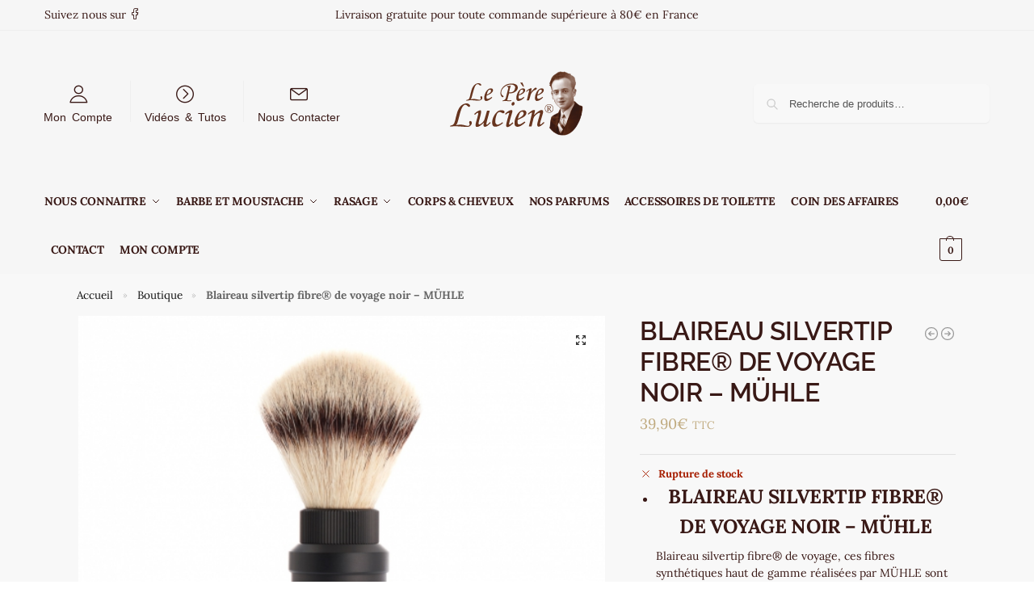

--- FILE ---
content_type: text/css
request_url: https://www.leperelucien.com/wp-content/themes/digi-boutik/assets/css/main/main.css?ver=6.8.3
body_size: 28364
content:
/*
Reset
========
*/
/*! modern-normalize v2.0.0 | MIT License | https://github.com/sindresorhus/modern-normalize */
/* -- Use a better box model (opinionated) -- */
*,
::before,
::after {
  box-sizing: border-box;
}
html {
  font-family: system-ui, 'Segoe UI', Roboto, Helvetica, Arial, sans-serif, 'Apple Color Emoji', 'Segoe UI Emoji';
  line-height: 1.5;
  -webkit-text-size-adjust: 100%;
  -moz-tab-size: 4;
  -o-tab-size: 4;
     tab-size: 4;
}
/* -- Sections -- */
body {
  margin: 0;
}
/* -- Rule -- */
hr {
  height: 0;
  color: inherit;
}
/* -- Add the correct font weight in Edge and Safari -- */
b,
strong {
  font-weight: bolder;
}
/* -- Fonts -- */
code,
kbd,
samp,
pre {
  font-family: ui-monospace, SFMono-Regular, Consolas, 'Liberation Mono', Menlo, monospace;
  font-size: 1em;
}
small {
  font-size: 80%;
}
/* -- Prevent 'sub' and 'sup' elements from affecting the line height in all browsers -- */
sub,
sup {
  font-size: 75%;
  line-height: 0;
  position: relative;
  vertical-align: baseline;
}
sub {
  bottom: -0.25em;
}
sup {
  top: -0.5em;
}
/* -- Tables -- */
table {
  text-indent: 0;
  border-color: inherit;
}
/* -- Forms -- */
button,
select {
  text-transform: none;
}
/* -- Correct the inability to style clickable types in iOS and Safari. -- */
button,
[type='button'],
[type='reset'],
[type='submit'] {
  -webkit-appearance: button;
}
/* -- Remove the inner border and padding in Firefox. -- */
::-moz-focus-inner {
  border-style: none;
  padding: 0;
}
/* -- Restore the focus styles unset by the previous rule. -- */
:-moz-focusring {
  outline: 1px dotted ButtonText;
}
:-moz-ui-invalid {
  box-shadow: none;
}
/* -- Remove padding so developers are not caught out when they zero out 'fieldset' elements in all browsers. -- */
legend {
  padding: 0;
}
/* -- Add the correct vertical alignment in Chrome and Firefox. -- */
progress {
  vertical-align: baseline;
}
/* -- Correct the cursor style of increment and decrement buttons in Safari. -- */
::-webkit-inner-spin-button,
::-webkit-outer-spin-button {
  height: auto;
}
/* -- Correct the odd appearance in Chrome and Safari -- */
[type='search'] {
  -webkit-appearance: textfield;
  outline-offset: -2px;
}
/* --Remove the inner padding in Chrome and Safari on macOS. --*/
::-webkit-search-decoration {
  -webkit-appearance: none;
}
/* -- Correct the inability to style clickable types in iOS and Safari. -- */
::-webkit-file-upload-button {
  -webkit-appearance: button;
  font: inherit;
}
/* -- Interactive -- */
summary {
  display: list-item;
}
.is-layout-flow summary + * {
    margin-top: 0;
}
/*
Reset Extended
========
*/
html {
  -webkit-text-size-adjust: 100%;
     -moz-text-size-adjust: 100%;
          text-size-adjust: 100%;
  -webkit-tap-highlight-color: transparent;
  overflow-wrap: break-word;
  scrollbar-gutter: stable;
}
/* -- Elements 'display: block' by default. -- */
img, video, canvas, audio, iframe, embed, object {
  display: block;
  vertical-align: middle;
}
/* -- Constrain images and videos and preserve aspect ratio. -- */
img, picture, video, canvas {
  display: block;
  max-width: 100%;
  height: auto;
}
/* -- Pretty text wrapping -- */
h1, h2, h3, h4 {
  text-wrap: pretty;
}
/* -- Disable zoom on tappable elements -- */
a, button, input {
  touch-action: manipulation;
}
/* -- Smooth text -- */
body, button, input, textarea {
  -webkit-font-smoothing: antialiased;
  -moz-osx-font-smoothing: grayscale;
}
/* -- Removes the default spacing and border -- */
blockquote, dl, dd, h1, h2, h3, h4, h5, h6, hr, figure, p, pre {
  margin: 0;
}
fieldset {
  margin: 0;
  padding: 0;
  border: 0;
}
ol, ul, menu {
  list-style: none;
  margin: 0;
  padding: 0;
}
/* -- Prevent resizing textareas horizontally -- */
textarea {
  resize: vertical;
}
/* -- Make elements stay hidden by default -- */
[hidden] {
  display: none;
}
/* Set spacing between cells to 0. Remove gaps between borders -- */
table {
  border-spacing: 0;
  border-collapse: collapse;
}
/* -- Buttons-- */
button,
[role="button"] {
  cursor: pointer;
}
button::-moz-focus-inner,input::-moz-focus-inner {
  padding: 0;
  border: 0
}
/* -- Prevent pointer cursor. -- */
:disabled {
  cursor: default;
}
/* -- Forms -- */
button,input:where([type='button']),input:where([type='reset']),input:where([type='submit']) {
  -webkit-appearance: button;
  background-color: transparent;
  background-image: none;
}
mark {
  background-color: transparent;
}
address {
  font-style: normal;
}
article,aside,figcaption,figure,footer,header,hgroup,main,menu,nav,section {
  display: block;
}
audio,canvas,progress,video {
  display: inline-block;
  vertical-align: baseline;
}
audio:not([controls]) {
  display: none;
  height: 0;
}
a {
  color: #2c2d33;
  background-color: transparent;
  text-decoration: none;
  transition: color 0.2s ease;
}
a:active, a:hover {
  outline: 0;
}
a, button, input {
  touch-action: manipulation;
}
cite {
  display: block;
  margin-top: 1rem;
  font-style: normal;
}
mark {
  color: #000;
  background: #ff0;
}
small {
  font-size: 75%;
}
img {
  max-width: 100%;
  height: auto;
  border: 0;
  border-radius: 0;
}
svg:not(:root) {
  overflow: hidden;
}
figure {
  margin: 0;
}
optgroup {
  margin: 0;
  color: inherit;
}
input[type=checkbox],input[type=radio] {
  box-sizing: border-box;
}
input[type=number]::-webkit-inner-spin-button,input[type=number]::-webkit-outer-spin-button {
  height: auto;
}
input[type=search]::-webkit-search-cancel-button,input[type=search]::-webkit-search-decoration {
  -webkit-appearance: none;
}
fieldset {
  margin: 1.618em 0;
  padding: 1em 1.618em 1.618em;
  border: 0;
}
legend {
  border: 0;
}
table {
  width: 100%;
  border-spacing: 0;
  border-collapse: separate;
  font-size: 15px;
}
legend, ol, td, th, ul {
  padding: 0;
}
address,p,table {
  margin: 0 0 1.21575rem;
}
p:empty {
  margin: 0;
}
ol, ul {
  margin: 0 0 1.41575em 20px;
}
ul {
  list-style: disc;
}
ol {
  list-style: decimal;
}
li > ol, li > ul {
  margin-bottom: 0;
  margin-left: 1em;
}
b,dt,strong {
  font-weight: 600;
}
dd {
  margin: 0 0 1.618em;
}
pre {
  overflow: auto;
  max-width: 100%;
  margin-bottom: 1.618em;
  padding: 1.618em;
  background: rgba(0,0,0,.1);
  font-family: "Courier 10 Pitch",Courier,monospace;
}
code,kbd,tt,var {
  padding: .202em .5407911001em;
  background-color: rgba(0,0,0,.05);
  font-family: Monaco,Consolas,"Andale Mono","DejaVu Sans Mono",monospace;
}
abbr,acronym {
  border-bottom: 1px dotted #666;
  cursor: help;
}
ins,mark {
  background: 0 0;
  font-weight: 400;
  text-decoration: none;
}
table td,
table th {
  text-align: left;
  vertical-align: middle;
}
table caption,
table th {
  font-weight: 600;
}
select, embed, iframe, object, video {
  max-width: 100%;
}
/* -- Gallery -- */
.gallery {
  margin-bottom: 1em;
}
.gallery .gallery-item {
  float: left;
}
.gallery {
  margin-left: -15px;
  margin-right: -15px;
  overflow: hidden;
}
.gallery .gallery-item {
  margin-bottom: 2em;
  padding: 0 15px;
}
.gallery .gallery-item .gallery-icon a {
  display: block;
}
.gallery .gallery-item .gallery-icon img {
  height: auto;
  margin: 0 auto;
  border: 0;
}
.gallery .gallery-item .gallery-caption {
  margin: 10px 0 0 0;
  text-align: center;
}
.gallery.gallery-columns-1 .gallery-item {
  width: 100%;
}
.gallery.gallery-columns-2 .gallery-item {
  width: 50%;
}
.gallery.gallery-columns-2 .gallery-item:nth-child(2n+1) {
  clear: left;
}
.gallery.gallery-columns-3 .gallery-item {
  width: 33.3%;
}
.gallery.gallery-columns-3 .gallery-item:nth-child(3n+1) {
  clear: left;
}
.gallery.gallery-columns-4 .gallery-item {
  width: 25%;
}
.gallery.gallery-columns-4 .gallery-item:nth-child(4n+1) {
  clear: left;
}
.gallery.gallery-columns-5 .gallery-item {
  width: 20%;
}
.gallery.gallery-columns-5 .gallery-item:nth-child(5n+1) {
  clear: left;
}
.gallery.gallery-columns-6 .gallery-item {
  width: 16.666666667%;
}
.gallery.gallery-columns-7 .gallery-item {
  width: 14.285714286%;
}
.gallery.gallery-columns-8 .gallery-item {
  width: 12.5%;
}
.gallery.gallery-columns-9 .gallery-item {
  width: 11.111111111%
}
/*
Forms
========
*/
button, input, select {
  vertical-align: baseline;
}
button {
  border: none;
}
input[type="number"] {
  -webkit-appearance: none;
  border-radius: 0;
}
.form-row input,
.form-row select,
.form-row textarea {
  width: 100%;
}
.form-row label {
  display: block;
  margin-bottom: 5px;
  color: #111;
  font-size: 14px;
  font-weight: 600;
}
.form-row .button,
.form-row input[type="checkbox"],
.form-row input[type="radio"] {
  width: auto;
}
.form-row.woocommerce-validated input.input-text {
  border-color: #0f834d;
}
.form-row.woocommerce-invalid input.input-text {
  border-color: #e2401c;
}
.form-row-last {
  margin-right: 0!important;
}
.form-row-wide {
  clear: both;
  width: 100%;
}
@media (min-width:993px) {
  .col2-set {
    float: left;
    width: 52.9411764706%;
    margin-right: 5.8823529412%;
  }
  .col2-set .form-row-first {
    float: left;
    width: 48%;
    margin-right: 0;
  }
  .col2-set .form-row-last {
    float: right;
    width: 48%;
    margin-right: 0
  }
  .col2-set .col-1,.col2-set .col-2 {
    margin-bottom: 1.618em
  }
  .form-row-first {
    float: left;
    clear: both;
    width: 47.0588235294%;
    margin-right: 5.8823529412%;
  }
  .form-row-last {
    float: right;
    width: 47.0588235294%;
    margin-right: 0;
  }
}
.required {
  border-bottom: 0;
  color: #df0202;
  text-decoration: none;
}
.woocommerce-input-wrapper {
  display: block;
}
label.inline input {
  width: auto;
}
fieldset legend {
  width: calc(100% + 60px);
  margin-left: -30px;
  padding: 10px 30px 10px;
  color: #111;
  font-size: 20px;
  font-weight: 600;
}
/* -- Select -- */
select {
  width: 100%;
  padding: 0 40px 0 0.7em;
  padding-right: 40px;
  background: url("data:image/svg+xml;charset=utf8,%3Csvg width='1792' height='1792' xmlns='http://www.w3.org/2000/svg'%3E%3Cg%3E%3Ctitle%3Ebackground%3C/title%3E%3Crect fill='none' id='canvas_background' height='402' width='582' y='-1' x='-1'/%3E%3C/g%3E%3Cg%3E%3Ctitle%3ELayer 1%3C/title%3E%3Cpath fill='%23888' id='svg_1' d='m1408,704q0,26 -19,45l-448,448q-19,19 -45,19t-45,-19l-448,-448q-19,-19 -19,-45t19,-45t45,-19l896,0q26,0 45,19t19,45z'/%3E%3C/g%3E%3C/svg%3E") calc(100% - 12px) 12px no-repeat;
  margin: 0;
  background-size: 15px 15px;
  -webkit-appearance: none;
     -moz-appearance: none;
          appearance: none;
  outline: 0;
  border: 1px solid #d2d6dc;
  border-radius: 0.3rem;
  box-shadow: 0 1px 2px 0 rgba(0,0,0,0.05);
  height: 40px;
}
select:focus {
  outline: 0;
}
@media all and (-ms-high-contrast:none),(-ms-high-contrast:active) {
  select {
    padding-right: 0;
    background-image: none;
  }
}
/* -- Buttons -- */
.button, input[type="button"], input[type="reset"], input[type="submit"] {
  display: inline-block;
  padding: 0.8180469716em 1.41575em;
  border: 0;
  border-color: #43454b;
  border-radius: 4px;
  font-size: clamp(0.875rem, 0.8115rem + 0.2033vw, 0.9375rem); /* 14-15 */
  outline: 0;
  background: 0 0;
  background-color: #43454b;
  font-weight: 600;
  text-shadow: none;
  text-decoration: none;
  cursor: pointer;
  -webkit-appearance: none;
  transition: 0.2s all;
}
input[type="button"], input[type="reset"], input[type="submit"] {
  color: #fff;
  font-weight: 600;
}
/* -- Checkboxes and Radio -- */
input[type="checkbox"],
input[type="radio"] {
  padding: 0;
}
/* -- Inputs -- */
input[type="tel"],
input[type="text"],
input[type="url"] {
  width: 100%;
}
input[type="password"],
input[type="search"],
input[type="email"],
input[type="text"],
input[type="number"],
input[type="tel"] {
  outline: 0;
  margin-bottom: 0;
  border: 1px solid #d2d6dc;
  border-radius: 0.3rem;
  box-shadow: 0 1px 2px 0 rgba(0,0,0,0.05);
  height: 40px;
  padding: 0 0.7em;
}
input[type=text].select2-search__field {
    height: auto;
}
/* -- Search -- */
input[type="search"] {
  padding-left: 43px;
}
input[type="search"]::-webkit-search-decoration {
  -webkit-appearance: none;
}
input[type="search"]::-moz-placeholder {
  color: #555;
}
input[type="search"]::placeholder {
  color: #555;
}
.site-search input[type="search"] {
  border: 0;
  background: #f8f8f8;
  border: 1px solid #f8f8f8;
}
.site-search form:before {
  left: 15px;
  top: 50%;
  margin-top: -7px;
  width: 16px;
  height: 16px;
}
/* -- Magnify Icon -- */
.woocommerce-product-search:before,
.widget_search:before,
form.search-form:before,
.wp-block-search__inside-wrapper:before {
  width: 18px;
  height: 18px;
  content: "";
  display: inline-block;
  position: absolute;
  z-index: 1;
  top: 0.7em;
  left: 0.8em;
  background-color: #ccc;
  -webkit-mask-image: url("data:image/svg+xml;charset=utf8,%3Csvg width='24' height='24' viewBox='0 0 24 24' fill='none' xmlns='http://www.w3.org/2000/svg'%3E%3Cpath d='M21 21L15 15M17 10C17 13.866 13.866 17 10 17C6.13401 17 3 13.866 3 10C3 6.13401 6.13401 3 10 3C13.866 3 17 6.13401 17 10Z' stroke='%234A5568' stroke-width='2' stroke-linecap='round' stroke-linejoin='round'/%3E%3C/svg%3E");
          mask-image: url("data:image/svg+xml;charset=utf8,%3Csvg width='24' height='24' viewBox='0 0 24 24' fill='none' xmlns='http://www.w3.org/2000/svg'%3E%3Cpath d='M21 21L15 15M17 10C17 13.866 13.866 17 10 17C6.13401 17 3 13.866 3 10C3 6.13401 6.13401 3 10 3C13.866 3 17 6.13401 17 10Z' stroke='%234A5568' stroke-width='2' stroke-linecap='round' stroke-linejoin='round'/%3E%3C/svg%3E");
  -webkit-mask-position: center;
          mask-position: center;
  -webkit-mask-repeat: no-repeat;
          mask-repeat: no-repeat;
  -webkit-mask-size: contain;
          mask-size: contain;
}
/* -- Textarea -- */
textarea {
  overflow: auto;
  border: 1px solid #d2d6dc;
  border-radius: 0.25rem;
  padding: 0.8em;
  outline: 0;
  box-shadow: 0 1px 2px 0 rgba(0,0,0,0.05);
  width: 100%;
  padding-left: 0.875em;
  vertical-align: top;
  height: 150px;
}
/* -- Focus -- */
.input-text:focus, input[type=email]:focus, input[type=password]:focus, input[type=search]:focus, input[type=tel]:focus,input[type=text]:focus,input[type=url]:focus, textarea:focus {
  border-color: #999;
}
/*
Styleguide
========
*/
/* Links */
.below-woocommerce-category a, .product-widget a,
.post-meta a, .comment-text a, .comment-respond p a, .product_meta a, .woocommerce-tabs table.woocommerce-product-attributes a,
.entry-content article a:not(.elementor-button), a.reset_variations,
body:not(.elementor-page):not(.woocommerce-account):not(.woocommerce-order-received) .entry-content p:not(.product__categories) a:not(.button) {
  text-decoration: underline;
  text-underline-offset: 0.12em;
  text-decoration-thickness: 0.75px;
}
/* -- Horizontal Rule -- */
hr {
  height: 0;
  margin-top: 38px;
  margin-bottom: 38px;
  border: 0;
  border-top: 1px solid #e9e9e9;
}
/* -- Headings -- */
h1,h2 {
  margin: 0 0 1rem;
}
h3,h4,h5,h6 {
  margin: 0 0 0.5rem;
}
h5 {
  font-size: 1.2em;
}
h6 {
  font-size: 1em;
}
blockquote+h2,blockquote+h3,blockquote+h4,blockquote+header h2,form+h2,form+h3,form+h4,form+header h2,ol+h2,ol+h3,ol+h4,ol+header h2,p+h2,p+h3,p+h4,p+header h2,table+h2,table+h3,table+h4,table+header h2,ul+h2,ul+h3,ul+h4,ul+header h2 {
  margin-top: 1.2906835em;
}
/* -- Definition Lists -- */
dl.variation {
  margin: 0.4em 0;
  font-size: 0.9em;
  color: #545454;
}
dl.variation dd {
  margin-bottom: 0;
  margin-right: 5px;
  color: #323232;
}
dl.variation dt {
  line-height: 1.2;
}
dl.variation dd p {
  margin-bottom: 0;
}
dl.variation dd,
dl.variation dt,
dl.variation dd p {
  display: inline;
}
/* -- Video Container -- */
.video-container {
  position: relative;
  margin-bottom: 30px;
  padding-bottom: 56.25%;
  padding-top: 30px;
  height: 0;
  overflow: hidden;
}
.video-container:last-child {
    margin-bottom: 0;
}
.video-container iframe,
.video-container object,
.video-container embed {
  position: absolute;
  top: 0;
  left: 0;
  width: 100%;
  height: 100%;
}
/* -- Captions -- */
.wp-block-image figcaption {
  margin-top: 0.8em;
  color: #555;
  font-size: clamp(0.875rem, 0.8115rem + 0.2033vw, 0.9375rem); /* 14-15 */
  text-align: center;
}
.wp-caption {
  max-width: 100%;
  margin-bottom: 1em;
}
.wp-caption img[class*="wp-image-"] {
  display: block;
  margin: 0 auto;
}
.wp-caption .wp-caption-text {
  font-size: 14px;
}
/* Alignments */
.alignleft,
.alignright {
  display: inline;
  margin-top: 5px;
}
.alignleft {
  float: left;
  margin-right: 2.5em;
}
.alignright {
  float: right;
  margin-left: 2.5em;
}
.aligncenter {
  display: block;
  clear: both;
  margin: 0 auto;
}
@media only screen and (min-width: 1070px) {
    .alignfull img,
    .alignwide img {
        display: block;
        margin: 0 auto;
    }
}
/* -- Blockquote -- */
.content-area blockquote {
  position: relative;
  margin: 2.5em 40px;
}
.content-area blockquote.alignleft,
.content-area blockquote.alignright {
  margin-top: 0.6em;
  padding: 2em 0;
}
.content-area blockquote p {
  margin-bottom: 0;
}
.content-area blockquote::before {
  position: absolute;
  top: -12px;
  left: -40px;
  margin: 0;
  color: #ccc;
  font-family: Georgia, serif;
  font-size: 50px;
  content: "\201c";
}
.content-area h3 + blockquote {
  margin-top: 10px;
}
/* -- Embed -- */
.entry-content figure.wp-block-embed {
  width: 100%;
  margin: 0;
}
/* -- Lists -- */
.entry-content ol ol,
.entry-content ul ul {
  margin: 1em 0 1em 2em;
}
.entry-content ol li {
  padding-left: 6px;
}
/* -- Mobile -- */
@media (max-width: 768px) {
  .site,
  .entry-content {
    font-size: 15px;
  }
  input, select, textarea {
    font-size: 16px;
  }
  .entry-content:not(.wc-tab) p.form-row {
    font-size: 14px;
  }
  .site h1 {
    font-size: 30px;
    letter-spacing: -0.01em;
  }
  .site h2 {
    font-size: clamp(1.375rem, 0.9939rem + 1.2195vw, 1.75rem);
    letter-spacing: -0.01em;
  }
}
/*
404
========
*/
body.error404 h1 {
    margin-bottom: 0.5rem;
}
/*
Header Desktop
========
*/
@media (min-width: 993px) {
    /* Hide these on desktop */
    .site-branding + .shoptimizer-myaccount,
    .mobile-summary {
        display: none;
    }
    .site-header .col-full {
        display: flex;
        flex-wrap: wrap;
        align-items: center;
    }
    .site-header {
        position: relative;
        z-index: 20; /* Required for search suggestions to appear */
    }
    body:has(.commercekit-waitlist-popup--active) .site-header {
        z-index: 2;
    }
    .site-header .site-branding {
        line-height: 1;
    }
    .site-branding .site-title {
        margin: 0;
        font-size: 20px;
    }
    .site-branding .logo {
        display: inline-block;
        margin: 0;
    }
    .site-header .custom-logo-link img {
        width: auto;
    }
    .site-header .site-search {
        margin-left: 3em;
        flex-grow: 1;
    }
    .site-search input {
        padding-top: 1.45rem;
        padding-bottom: 1.45rem;
    }
    .site-header .widget {
        margin-bottom: 0;
    }
    .site-branding a {
        color: #111;
        font-weight: bold;
    }
    .site-branding p {
        margin-top: 5px;
        margin-bottom: 0;
        color: #555;
        font-size: 12px;
    }
    .site-branding .site-description {
        display: block;
        margin-top: 0.35rem;
        font-size: 0.755em;
    }
    .main-header {
        display: flex;
    }
    /* -- Search style -- */
    .site-search.type-outline input[type="search"] {
      background-color: #fff;
      border: 1px solid #e2e2e2;
    }
    /* -- Header 2 and 3: Centered -- */
    .header-2 .main-header,
    .header-3 .main-header {
        display: flex;
        flex-wrap: wrap;
        align-items: center;
    }
    .header-2 .site-header,
    .header-3 .site-header {
        position: relative;
    }
    .header-2 .site-header .site-search {
        order: 1;
    }
    .header-3 .site-header .site-search {
        order: 3;
    }
    .header-2 .site-header .site-search,
    .header-3 .site-header .site-search {
        max-width: 25%;
        margin: 0;
    }
    .header-2 .site-header .site-branding,
    .header-3 .site-header .site-branding {
        position: absolute;
        top: 50%;
        left: 50%;
        order: 2;
        text-align: center;
        transform: translate(-50%, -50%);
    }
    .header-2 .site-header .secondary-navigation,
    .header-3 .site-header .secondary-navigation {
        padding: 0;
    }
    .header-2 .site-header .secondary-navigation {
        order: 3;
    }
    .header-3 .site-header .secondary-navigation {
        order: 1;
        margin-right: auto;
        margin-left: -18px;
    }
    .header-2 .col-full-nav,
    .header-3 .col-full-nav {
        order: 4;
    }

    /* -- Header 5: Cart within the main header bar -- */
    .header-5 .site-header input[type="search"] {
        height: 55px;
    }
    .header-5 .site-header .site-header-cart {
        display: block;
        height: 55px;
        margin-left: 35px;
    }
    .header-5 .shoptimizer-cart a.cart-contents {
        height: 55px;
        padding: 0 15px;
        border: 1px solid #eee;
        border-radius: 2px;
        line-height: 55px;
    }
    .header-5 .shoptimizer-cart a.cart-contents:hover {
        border-color: #e2e2e2;
    }
    .header-5 .col-full-nav .site-header-cart {
        display: none;
    }
    .header-5 .site-header .main-navigation {
        width: 100%;
    }
    .header-5 .shoptimizer-cart .cart-contents .amount {
        font-size: 14px;
        display: contents;
    }
    .header-5 .shoptimizer-cart a.cart-contents .shoptimizer-cart-icon .mini-count {
        margin-right: -10px;
        color: #111;
        background-color: #eee;
    }
}
/* -- Header 4: One row header -- */
@media (min-width: 1199px) {
    .header-4 .primary-navigation {
        position: absolute;
        top: 0;
        left: 0;
        width: 100%;
        text-align: center;
    }
}
@media (min-width: 993px) {
    .header-4 {
        overflow-x: hidden;
    }
    .header-4 .header-4-container {
        position: relative;
        z-index: 99;
        padding: 0 30px;
        border-bottom: 1px solid #eee;
        box-shadow: 0 3px 15px -5px rgba(0, 0, 0, 0.08);
    }
    .sticky-d.header-4 .header-4-container {
        position: sticky;
        top: 0;
    }
    .admin-bar.sticky-d.header-4:not(.woocommerce-checkout) .header-4-container {
        top: 32px;
    }
    .admin-bar.sticky-d.header-4.single-product .header-4-container {
        top: 0px;
    }
    /* Unstick if the top sticky bar is chosen on single products */
    .single-product.sticky-t.sticky-d.header-4 .header-4-container {
        position: relative;
    }
    .admin-bar.single-product.sticky-t.sticky-d.header-4 .header-4-container {
        top: 0px;
    }
    .header-4 .header-4-inner {
        display: flex;
        width: 100%;
        align-items: center;
    }
    .header-4 .site-header {
        flex: 0 0 auto;
        margin-right: 30px;
    }
    
    /* -- Full width -- */
    .full-width-header.header-4 .header-4-container {
        display: flex;
    }
    .header-4:not(.full-width-header) .header-4-inner {
        display: flex;
        align-items: center;
        max-width: 1170px;
        margin-right: auto;
        margin-left: auto;
        height: 100%;
    }
    .header-4 .header-4-container .main-header.col-full {
        padding: 0;
        max-width: inherit;
    }
    .header-4 .site-search {
        display: none;
    }
    .header-4 .site-header-cart {
        display: flex;
        align-items: center;
        flex-shrink: 0;
    }
    .header-4 .shoptimizer-cart .cart-contents {
        height: auto;
    }
    .header-4 .shoptimizer-cart .cart-contents,
    .header-4 .search-trigger {
        position: relative;
        z-index: 9;
    }
    .header-4 .search-trigger,
    .header-4 .search-trigger:focus,
    .header-4 .search-trigger:hover {
        background: none;
        cursor: pointer;
    }
    .header-4 .search-trigger svg {
        width: 18px;
        height: 18px;
        margin: -4px 0px;
    }
    .header-4 .search-trigger span {
        padding: 8px 10px 8px 0;
        margin-right: 10px;
        border-right: 1px solid #e2e2e2;
        line-height: inherit;
        font-size: 14px;
        pointer-events: none;
    }
    .header-4 .shoptimizer-myaccount {
        margin-left: -6px;
        padding-right: 20px;
    }
    .header-4 .shoptimizer-myaccount a {
        display: flex;
        height: 100%;
        align-items: center;
        position: relative;
    }
    .header-4 .shoptimizer-myaccount svg {
        width: 24px;
        height: 24px;
    }
}
/* -- Header 4 and 5: Search -- */
@media (max-width: 1060px) and (min-width: 993px) {
    body:not(.header-4):not(.header-5) .site-header .site-search {
        width: 100px;
    }
}
@media (min-width: 993px) and (max-width: 1155px) {
    .header-5 .site-header .site-search {
        width: 50px;
    }
}
/* -- Minimal Checkout Header 2,3 -- */
@media (min-width: 993px) {
    .woocommerce-checkout.min-ck.header-2:not(.woocommerce-order-received) .site-header .site-branding,
    .woocommerce-checkout.min-ck.header-3:not(.woocommerce-order-received) .site-header .site-branding {
        position: relative;
        left: auto;
        order: 0;
        transform: none;
    }
}
/* -- Minimal Checkout Header 4 -- */
@media (min-width: 993px) {
    .sticky-d.header-4.woocommerce-checkout.min-ck:not(.woocommerce-order-received) .header-4-container {
        position: relative;
    }
}
.sticky-d.woocommerce-checkout.min-ck.header-4:not(.woocommerce-order-received) .search-trigger {
    display: none;
}
.woocommerce-checkout.min-ck.header-4:not(.woocommerce-order-received) .site-header {
    margin: 0;
    border: none;
    width: 100%;
}
.header-4:not(.woocommerce-order-received) .woocommerce-checkout.min-ck .site-header {
    border: none;
    width: 100%;
}
/* Ajax Search for WC - https://wordpress.org/plugins/ajax-search-for-woocommerce/ */
.dgwt-wcas-no-submit .dgwt-wcas-ico-magnifier {
    z-index: 1;
}
/*
Header Mobile
========
*/
@media (max-width: 992px) {
    .main-header {
        position: relative;
    }
    .site-branding {
        display: flex;
        flex-direction: column;
        width: 100%;
        height: 70px;
        justify-content: center;
        align-items: center;
        text-align: center;
    }
    .site-header .custom-logo-link img {
        width: auto;
    }
    .site-branding p {
        margin: 5px 0 -3px 0;
        font-size: 11px;
        line-height: 1.22;
        display: none;
    }
    .site-header .shoptimizer-cart a.cart-contents .amount {
        display: none;
    }
    .site-branding button.menu-toggle {
        position: absolute;
        left: 15px;
        width: 60px;
        height: 30px;
        padding: 0;
        background-color: transparent;
        display: block;
    }
    .site-branding button.menu-toggle:hover {
        background-color: transparent;
    }
    .menu-toggle .bar {
        display: block;
        position: absolute;
        top: calc(50% - 1px);
        z-index: 0;
        width: 22px;
        height: 2px;
        opacity: 1;
        background-color: #222;
        transition: transform 0.15s ease-in 0s, margin 0.15s ease-in 0.2s, opacity 0s ease-in 0.15s;
        transform: rotate(0deg);
        pointer-events: none;
    }
    .menu-toggle .bar:nth-child(1) {
        margin-top: -7px;
    }
    .menu-toggle .bar:nth-child(2) {
        margin-top: -1px;
    }
    .menu-toggle .bar:nth-child(3) {
        margin-top: 5px;
    }
    .menu-toggle .bar-text {
        position: absolute;
        top: 0;
        left: 0;
        margin-top: 8px;
        margin-left: 28px;
        font-size: 10px;
        font-weight: 600;
        letter-spacing: 0.03em;
        pointer-events: none;
    }
    button.mobile-search-toggle {
        position: absolute;
        top: 0px;
        right: 60px;
        height: 100%;
        padding: 0;
        display: flex;
        align-items: center;
        cursor: pointer;
        background-color: transparent;
    }
    .mobile-search-toggle.with-myaccount-icon {
        right: 95px;
    }
    .mobile-search-toggle svg {
        width: 20px;
        height: 20px;
        pointer-events: none;
    }
    .shoptimizer-myaccount {
        position: absolute;
        top: 0px;
        right: 60px;
        height: 100%;
        font-size: 17px;
        display: flex;
        align-items: center;
        cursor: pointer;
    }
    .shoptimizer-myaccount a {
        display: inline-block;
        line-height: 1;
    }
    .shoptimizer-myaccount svg {
        width: 24px;
        height: 24px;
    }
    .site-header .site-header-cart {
        position: absolute;
        z-index: 2;
        right: 15px;
    }
    .shoptimizer-cart-icon {
        position: relative;
        top: -4px;
        right: -8px;
    }
     /* -- Hide the mobile menu and cart when the distraction free checkout option is selected -- */
    .min-ck.woocommerce-checkout button.menu-toggle,
    .min-ck.woocommerce-checkout .site-header .site-header-cart {
        display: none;
    }
    /* -- Visible search bar within header on mobile -- */
    .m-search-bh .site-header .col-full {
        padding-right: 0;
        padding-left: 0;
    }
    .m-search-bh .site-search,
    .m-search-toggled .site-search {
        display: block;
        padding: 0 1em 1em 1em;
        height: 60px;
        background-color: #fff;
        box-shadow: 0 3px 10px -5px rgba(0, 0, 0, 0.18);
        position: relative;
        z-index: 1;
    }
    .m-search-toggled .site-header .site-search {
        margin-left: -1em;
        margin-right: -1em;
    }
    .m-search-bh:not(.woocommerce-checkout.min-ck) .site-header .col-full {
        margin-bottom: 60px;
    }
    /* -- Mobile sticky -- */
    body:not(.mobile-toggled).sticky-m .site-header {
        position: sticky;
        z-index: 9;
        top: 0;
        box-shadow: 0 1px 15px rgba(0, 0, 0, 0.08);
    }
}
@media (max-width: 480px) {
    .site .site-branding p {
        max-width: 240px;
        line-height: 1.2;
    }
}
/*
Footer
========
*/
.below-content .col-full,
footer .col-full {
    display: flex;
    padding-right: calc(2.617924em - 20px);
    padding-left: calc(2.617924em - 20px);
}
/* -- Below content -- */
.below-content {
    clear: both;
    overflow: hidden;
    padding-top: 2rem;
    padding-bottom: 1.7em;
    border-top: 1px solid #eee;
}
.below-content .widget .widget-title {
    margin-bottom: 0;
    padding-left: 32px;
    font-size: clamp(0.875rem, 0.8115rem + 0.2033vw, 0.9375rem); /* 14-15 */
    font-weight: 600;
    line-height: 1.35;
    text-transform: none;
    letter-spacing: 0;
}
.below-content .widget .textwidget p {
    margin-bottom: 0;
    padding-left: 32px;
    font-size: clamp(0.8125rem, 0.749rem + 0.2033vw, 0.875rem); /* 13-14 */
    line-height: 1.4;
    margin-top: 0.15rem;
}
.below-content .widget,
footer .widget {
    position: relative;
    margin: 0;
    padding: 0 20px;
    flex: 1;
}
.below-content .widget .ri,
.below-content .widget svg {
    position: absolute;
    top: 3px;
    left: 20px;
}
.below-content .widget .ri {
    color: #999;
    font-size: 16px;
}
.below-content .widget svg {
    stroke: #dc9814;
    width: 20px;
    height: 20px;
}
.below-content .widget svg path {
    stroke-width: 1.5px;
}
/* -- Footer -- */
footer {
    clear: both;
}
.site-footer .widget .widget-title {
    margin-bottom: 12.5px;
}
footer .widget li {
    margin-bottom: 5px;
}
footer a:not(.button):hover {
    color: #fff;
}
footer.site-footer a:has(svg) {
    margin-right: 15px;
}
footer.site-footer a:hover,
footer.copyright a:hover {
    text-decoration: underline;
    text-decoration-thickness: 0.5px;
    text-underline-offset: 0.16em;
}
footer .review {
    font-size: 14px;
}
footer .review strong {
    font-size: 12px;
}
.site-footer {
    padding: 4rem 0;
}
.site-footer .widget p,
.site-footer .widget li {
    font-size: clamp(0.875rem, 0.8115rem + 0.2033vw, 0.9375rem); /* 14-15 */
    line-height: 1.5;
}
footer.copyright .widget:last-child {
    text-align: right;
}
footer.copyright .widget p {
    margin: 0;
    font-size: clamp(0.875rem, 0.8115rem + 0.2033vw, 0.9375rem); /* 14-15 */
}
footer.copyright .widget:last-child img {
    width: auto;
    height: 28.5px;
    margin: 0;
}
footer.copyright {
    padding: 2rem 0;
}
footer:last-child:not(:only-of-type) {
    margin-top: -3rem;
}
footer.copyright .col-full {
    align-items: center;
}
.site-footer .widget_nav_menu a {
    display: inline-flex;
}
.site-footer .widget_nav_menu .icon-wrapper {
    order: -1;
}
.site-footer .widget_nav_menu .icon-wrapper svg {   
    width: 22px;
    min-width: 22px;
    margin-right: 8px;
}
.site-footer .widget_nav_menu ul ul {
    margin-top: 10px;
    margin-bottom: 10px;
    font-size: 14px;
}
.site-footer .icon-wrapper:empty {
    min-width: auto;
    margin: 0;
}
@media (max-width: 992px) {
    .below-content .widget .ri,
    .below-content .widget svg {
        left: 0;
    }
    .below-content .col-full,
    footer .col-full {
        display: block;
        padding-right: 1em;
        padding-left: 1em;
    }
    .below-content .widget {
        padding: 0;
        margin-bottom: 15px; 
    }
    .below-content {
        padding-bottom: calc(1.7em - 15px);
    }
    .below-content .col-full,
    .site-footer .col-full {
        display: grid;
        grid-template-columns: repeat(2, 1fr);
        -moz-column-gap: 2rem;
             column-gap: 2rem;
    }
    .site-footer {
        padding: 2.5rem 0 1rem 0;
    }
    .site-footer .widget {
        padding: 0;
        margin-bottom: 1.25rem;
    }
    .site-footer.alignright,
    footer.copyright .widget:last-child img {
        display: block;
        float: none;
    }
    footer.copyright .widget {
        padding: 0;
        margin-bottom: 1rem;
    }
    footer.copyright .widget:last-child {
        margin-bottom: 0;
    }
}
@media (max-width: 768px) {
    .below-content .col-full,
    .site-footer .col-full {
        grid-template-columns: repeat(1, 1fr);
    }
}
/*
Page Templates
========
*/
@media (min-width: 993px) {
    .col-full {
        box-sizing: content-box;
        margin-right: auto;
        margin-left: auto;
        max-width: 1170px;
        padding-right: 2.617924em;
        padding-left: 2.617924em;
    }
    .col-full:after {
        display: block;
        clear: both;
        content: "";
    }
}
@media (max-width: 992px) {
    .col-full {
        padding-right: 1em;
        padding-left: 1em;
    }
}
/* -- In case it is contained -- */
.shoptimizer-contained #page {
    margin-left: auto;
    margin-right: auto;
}
/* -- Page and Post Sidebars -- */
@media (min-width: 993px) {
    .right-page-sidebar .content-area,
    .right-post-sidebar .content-area,
    .right-sidebar .content-area {
        float: left;
    }
    .right-page-sidebar .widget-area,
    .right-post-sidebar .widget-area,
    .right-sidebar .widget-area {
        float: right;
    }
    .left-page-sidebar .content-area,
    .left-post-sidebar .content-area,
    .left-sidebar .content-area {
        float: right;
    }
    .left-page-sidebar .widget-area,
    .left-post-sidebar .widget-area,
    .left-sidebar .widget-area {
        float: left;
    }
    /* -- Search Results -- */
    .search .content-area {
        float: right;
    }
}
/* -- Default Page Template -- */
.page-template-default:not(.woocommerce-page) .entry-header {
    margin-bottom: 1.5rem;
}
@media (min-width: 993px) {
    .page-template-default .site-content {
        padding-bottom: 3rem;
    }
}
@media (max-width: 992px) {
    .page-template-default .site-content {
        padding-bottom: 1.5rem;
    }
}
/* -- Canvas and Blank Canvas Page Templates -- */
.page-template-template-canvas .site-content .col-full,
.page-template-template-blank-canvas .site-content .col-full,
.page-template-template-canvas .woocommerce-message,
.page-template-template-blank-canvas .woocommerce-message {
    max-width: inherit;
}
.page-template-template-canvas:not(.pdp-shortcode) .site-content .col-full,
.page-template-template-blank-canvas:not(.pdp-shortcode) .site-content .col-full {
    padding: 0;
}
.page-template-template-canvas .content-area,
.page-template-template-blank-canvas .content-area {
    width: 100%;
    clear: both;
}
/* -- Full Width Page -- */
.page-template-template-fullwidth-php .content-area {
    width: 100%;
}
/* -- Full Width Page: No Heading -- */
.page-template-template-fullwidth-no-heading .content-area {
    width: 100%;
}
/* -- PLP: Full Width or No Sidebar Content -- */
.post-type-archive-product.shoptimizer-full-width-content .content-area,
.woocommerce.archive.no-woocommerce-sidebar .content-area {
    width: 100%;
}
@media (min-width: 993px) {
    /* -- Blog Sidebars -- */
    .left-archives-sidebar #secondary {
        float: left;
    }
    .right-archives-sidebar #secondary {
        float: right;
    }
    .right-archives-sidebar .content-area {
        float: left;
    }
    .left-archives-sidebar .content-area {
        float: right;
    }
    /* -- Full Width Blog -- */
    .archive.no-archives-sidebar .content-area,
    .blog.no-archives-sidebar .content-area {
        width: 100%;
    }
    /* -- WooCommerce Sidebars -- */
    .left-woocommerce-sidebar #secondary {
        float: left;
    }
    .left-woocommerce-sidebar .content-area {
        float: right;
    }
    .right-woocommerce-sidebar #secondary {
        float: right;
    }
    .right-woocommerce-sidebar .content-area {
        float: left;
    }
}
/* -- Hover Overlay -- */
.site-content {
    position: relative;
}
.site-content:focus {
    outline: none;
}
@media (min-width: 993px) {
    .site-content:after {
        display: block;
        visibility: hidden;
        position: absolute;
        z-index: 5;
        top: 0;
        left: 0;
        width: 100%;
        height: 100%;
        opacity: 0;
        background: rgba(0, 0, 0, 0.7);
        content: "";
        transition: opacity 0.3s, visibility 0.3s;
        pointer-events: none;
    }
    .site.overlay:has(.hover-intent) .site-content:after {
        visibility: hidden;
        opacity: 0;
    }
    .site.overlay.visible:has(.hover-intent) .site-content:after {
        visibility: visible;
        opacity: 1;
    }
    .site.overlay .site-content:after,
    .drawer-open:before {
        position: fixed;
        visibility: visible;
        opacity: 1;
        height: 100vh;
    }
    body:has(.site.overlay) .col-full.topbar-wrapper {
		position: relative;
		z-index: 20;
	}
    body:not(.header-4):not(.sticky-d):has(.site.overlay) .col-full-nav {
        position: relative;
        z-index: 6;
    }
    /* No sidebar on Pages */
    /* When there's no #secondary div, make content-area full width */
    body.page-template-default:not(:has(#secondary.widget-area)) .content-area {
        width: 100%;
    }
}
/* -- Elementor -- */
.woocommerce-cart .elementor,
.woocommerce-checkout .ae_data.elementor,
.woocommerce-checkout .elementor {
    clear: both;
}
.elementor-template-full-width .archive-header + .col-full {
    max-width: none;
    padding-left: 0;
    padding-right: 0;
}
/* -- CPT: Size Guide -- */
.single-ckit_size_guide .content-area { 
    width: 100%;
    margin: 0 auto;
    padding-top: 2.5em;
    padding-bottom: 2.5em;
    float: none;
}
/*
PLP
========
*/
.woocommerce.archive .site-content {
    padding-bottom: 3rem;
}
.shop header.woocommerce-products-header {
    margin: 0;
    background-color: transparent;
}
h1.woocommerce-products-header__title {
    margin-bottom: 1.5rem;
}
/* -- Hide Shop title but retain h1 -- */
.shop.shop-heading .woocommerce-products-header {
    align-items: flex-start;
}
.shop:not(.shop-heading) .woocommerce-products-header__title {
    display: none;
}
/* -- PLP options -- */
.shoptimizer-sorting {
    width: 100%;
    margin-bottom: 1.5rem;
    display: flex;
    align-items: center;
}
.shoptimizer-sorting .woocommerce-notices-wrapper {
    order: 1;
}
.shoptimizer-sorting .woocommerce-ordering {
    margin-bottom: 0;
    display: inline-flex;
    order: 2;
}
.shoptimizer-sorting .woocommerce-result-count {
    order: 3;
}
.shoptimizer-sorting .woocommerce-pagination {
    order: 4;
}
.shoptimizer-sorting.sorting-end {
    margin-top: 1em;
    margin-bottom: 0;
}
.shoptimizer-sorting.sorting-end:empty {
    margin: 0;
}
.woocommerce-result-count {
    margin: 0;
    color: #111;
    font-size: 14px;
}
select.orderby {
  position: relative;
  height: auto;
  line-height: inherit;
  margin-bottom: 0;
  padding-left: 0;
  border: 0;
  color: #111;
  font-size: 14px;
  box-shadow: none;
  background-position: center right;
}
@media (min-width: 993px) {
    .woocommerce-ordering {
        margin-right: 1.5em;
    }
}
/* -- PLP Category Description -- */
header.woocommerce-products-header {
    display: flex;
    background-color: #efeee3;
    align-items: center;
    overflow: hidden;
    margin-bottom: 2em;
}
header.woocommerce-products-header:not(:has(> *)) {
    margin: 0;
}
header.woocommerce-products-header img.cg-cat-image {
    width: 100%;
    max-width: 100%;
}
header.woocommerce-products-header .term-description {
    padding: 2em;
}
.term-desc-np header.woocommerce-products-header .term-description {
    padding: 0;
}
.term-desc-np header.woocommerce-products-header {
    background-color: transparent;
}
header.woocommerce-products-header .term-description p:last-child,
.shoptimizer-category-banner .taxonomy-description p:last-child {
    margin: 0;
}
@media (min-width: 993px) {
    .term-description {
        min-width: 50%;
    }
}
header.woocommerce-products-header img {
    width: 50%;
}
header.woocommerce-products-header .term-description+img.cg-cat-image,
header.woocommerce-products-header .term-description+noscript+img.cg-cat-image,
header.woocommerce-products-header .term-description+picture {
    min-width: 50%;
    max-width: 50%;
}
header.woocommerce-products-header .term-description+picture img {
    width: 100%;
}
@media (max-width: 992px) {
    header.woocommerce-products-header {
        flex-direction: column;
    }
    .site-main header.woocommerce-products-header img.cg-cat-image {
        width: 100%;
        max-width: 100%;
    }
    header.woocommerce-products-header .term-description+img.cg-cat-image,
    header.woocommerce-products-header .term-description+noscript+img.cg-cat-image,
    header.woocommerce-products-header .term-description+picture {
        max-width: 100%;
    }
    .yit-wcan-container {
        margin: 0 -0.5em;
    }
    .shoptimizer-sorting .woocommerce-result-count {
        order: 1;
        clear: both;
        font-size: 12px;
    }
    form.woocommerce-ordering {
        margin: 0;
        width: 100%;
    }
    .shoptimizer-sorting {
        clear: both;
        display: grid;
        grid-template-columns: auto auto;
        gap: 0 20px;
        align-items: baseline;
        margin-top: 15px;
        margin-bottom: 15px;
        font-size: 12px;
    }
    select.orderby {
        font-size: 12px;
        width: 100%;
    }
    .archive .woocommerce-notices-wrapper {
        grid-column: 1/-1;
    }
    .shoptimizer-full-width-content select.orderby {
        width: 100%;
    }
    .term-description {
        order: 2;
    }
    .shoptimizer-category-banner .col-full .taxonomy-description,
    header.woocommerce-products-header .term-description {
        font-size: clamp(0.875rem, 0.8115rem + 0.2033vw, 0.9375rem); /* 14-15 */
    }
    header.woocommerce-products-header .term-description {
        padding: 1.25rem;
        letter-spacing: 0;
    }
    /* -- YITH Fixes -- */
    .woocommerce.archive.yith-wcan-pro #secondary {
        transition: none;
    }
    .woocommerce.archive.yith-wcan-preset-modal-open #secondary {
        position: inherit;
    }
}
/* -- WooCommerce Full Width Category Banner -- */
.shoptimizer-category-banner {
    position: relative;
    padding: 2rem 0;
    background-size: cover;
    background-position: center;
    border-bottom: 1px solid #f1f1f1;
}
.shoptimizer-category-banner .taxonomy-description p {
    margin-bottom: 15px;
}
.shoptimizer-category-banner h1,
.shoptimizer-category-banner .taxonomy-description {
    position: relative;
    color: #fff;
}
.shoptimizer-category-banner .taxonomy-description {
    margin-bottom: 0;
}
.shoptimizer-category-banner h1 {
    margin-bottom: 0.3em;
}
.shoptimizer-category-banner h1:only-child {
    margin: 0;
}
.shoptimizer-category-banner .term-description p:last-of-type {
    margin-bottom: 0;
}
.shoptimizer-category-banner .taxonomy-description p a {
    transition: 0.2s all;
}
.shoptimizer-category-banner .taxonomy-description ul {
    margin: 20px 0 0px 0;
    font-size: 12px;
    letter-spacing: 0.02em;
}
.shoptimizer-category-banner .taxonomy-description ul li {
    display: inline-block;
    list-style: none;
    margin: 0 3px 7px 0px;
}
.shoptimizer-category-banner .taxonomy-description ul li a {
    display: inline-block;
    background: #fff;
    padding: 5px 15px;
    border-radius: 20px;
    text-transform: uppercase;
    font-weight: 600;
    transition: 0.2s all;
    border: 1px solid #f1f1f1;
    color: #111;
}
.shoptimizer-category-banner .taxonomy-description ul li a:hover {
    background-color: rgba(255, 255, 255, 0.88);
    transform: translateY(-1.5px);
    box-shadow: 0px 2px 5px 0px rgba(0, 0, 0, 0.03);
}
.shoptimizer-category-banner.lazy-background h1, 
.shoptimizer-category-banner.lazy-background .taxonomy-description p,
.shoptimizer-category-banner.lazy-background .taxonomy-description p a {
    color: #fff;
}
.shoptimizer-category-banner.lazy-background .taxonomy-description p a:hover {
    color: #fff;
    opacity: 0.7;
}
.shoptimizer-category-banner.lazy-background:before {
    content: "";
    position: absolute;
    top: 0px;
    left: 0px;
    width: 100%;
    height: 100%;
    background-color: rgba(0, 0, 0, 0.5);
}
@media (max-width: 992px) {
    .shoptimizer-category-banner {
        padding: 1.5rem 0;
    }
}
/* -- Below Category Content -- */
.below-woocommerce-category {
    clear: both;
    margin: 2rem 0 0 0;
    font-size: clamp(0.875rem, 0.8115rem + 0.2033vw, 0.9375rem); /* 14-15 */
    border: 1px solid #eee;
    padding: 1.5rem;
}
.below-woocommerce-category table tr td {
    border-bottom: 1px solid #eee;
    padding-left: 0;
}
.below-woocommerce-category p:last-child {
    margin: 0;
}
/* -- PLP Links -- */
.shoptimizer-category-banner .taxonomy-description p a,
.below-woocommerce-category a,
.term-description a {
    text-decoration: underline;
    text-decoration-thickness: 0.75px;
    text-underline-offset: 0.18em;
}
/* -- Perfect Brands -- */
header.woocommerce-products-header .pwb-brand-banner img,
.pwb-brand-banner-cont.pwb-before-loop {
    width: 100%;
}
.pwb-brand-description {
    padding: 2em;
}
.pwb-before-loop {
    margin: 0;
}
.pwb-brand-description p:last-child {
    margin: 0;
}
/* -- Hide Drawer on Desktop -- */
@media (min-width: 993px) {
    .mobile-filter {
        display: none;
    }
}
/* -- Mobile PLP Filter Drawer -- */
@media (max-width: 992px) {
    .mobile-filter {
        display: block;
        position: sticky;
        z-index: 3;
        top: 0px;
        width: 100%;
        height: 40px;
        padding-left: 40px;
        background-color: #fff;
        border-top: 1px solid #e2e2e2;
        border-bottom: 1px solid #e2e2e2;
        box-shadow: 0 4px 12px -2px rgba(0, 0, 0, 0.06);
        text-transform: uppercase;
        color: #111;
        font-size: 11px;
        font-weight: 600;
        letter-spacing: 0.03em;
        line-height: 36px;
        text-align: left;
        margin-left: -1.3em;
        width: calc(100% + 2.6em);
    }
    .mobile-filter svg {
        position: absolute;
        left: 20px;
        width: 18px;
        height: 18px;
        top: 50%;
        transform: translate(-50%, -50%);
    }
    .page-template-template-woocommerce-archives .mobile-filter {
        margin-bottom: 25px;
    }
    .mobile-overlay {
        visibility: hidden;
        position: fixed;
        z-index: 101;
        top: 0;
        left: 0;
        width: 100%;
        height: 100%;
        opacity: 0;
        background: rgba(0, 0, 0, 0.65);
        background: rgba(52, 53, 55, 0.4);
        content: "";
        transition: opacity 0.6s, visibility 0.6s;
    }
    .filter-open .mobile-overlay {
        visibility: visible;
        opacity: 1;
    }
    .mobile-toggled .mobile-overlay {
        top: 0px;
    }
    .close-drawer {
        color: #fff;
    }
    .filters.close-drawer {
        top: 40px;
        visibility: hidden;
        display: none;
    }
    .filter-open {
        overflow: hidden;
    }
    .filter-open .filters.close-drawer {
        position: fixed;
        visibility: visible;
        display: block;
        z-index: 299;
        top: 10px;
        left: 310px;
        width: 40px;
        height: 40px;
        background: transparent;
        padding: 0;
        cursor: pointer;
        transition: 0.3s all;
    }
    .woocommerce.archive #secondary,
    .wc-active.search-results #secondary,
    .page-template-template-woocommerce-archives #secondary {
        visibility: hidden;
        overflow-y: auto;
        position: fixed;
        z-index: 102;
        top: 0;
        left: -300px;
        width: 300px !important; /* Required */
        height: 100%;
        padding: 1.5rem;
        opacity: 0;
        background: #fff;
        -webkit-overflow-scrolling: touch;
        transition: all 0.35s;
        transition-delay: 0.1s;
    }
    .woocommerce.archive.filter-open #secondary,
    .wc-active.search-results.filter-open #secondary,
    .page-template-template-woocommerce-archives.filter-open #secondary,
    .woocommerce.archive.yith-wcan-preset-modal-open #secondary {
        visibility: visible;
        left: 0;
        opacity: 1;
    }
}
/*
Product Grid
========
*/
ul.products {
    display: flex;
    flex-wrap: wrap;
    width: calc(100% + 30px);
    margin-left: -15px;
    margin-bottom: 0;
    clear: both;
}
ul.products li.product {
    position: relative;
    padding-right: 15px;
    padding-left: 15px;
    list-style: none;
}
@media (min-width: 993px) {
    .static-cta-buttons ul.products li.product.cgkit-swatch-hover,
    body:not(.static-cta-buttons) ul.products li.product {
        align-self: flex-start;
    }
}
@media (min-width: 993px) {
	ul.products li.product:not(.product-category) {
		padding-bottom: 40px;
	}
	ul.products li.product.product-category {
		margin-bottom: 2.5rem;
	}
	.columns-1 ul.products li.product,
	.upsells .columns-1 li.product,
	.related .columns-1 li.product,
	.cross-sells .columns-1 li.product {
		float: none;
		width: 100%;
		margin-right: 0
	}
	.columns-2 ul.products li.product,
	ul.products.columns-2 li.product,
	.upsells .columns-2 li.product,
	.related .columns-2 li.product,
	.cross-sells .columns-2 li.product {
		float: left;
		width: 49.9%;
	}
	.columns-3 ul.products li.product,
	ul.products.columns-3 li.product,
	.upsells .columns-3 li.product,
	.related .columns-3 li.product,
	.cross-sells .columns-3 li.product {
		float: left;
		width: 33.3053%;
	}
	.columns-4 ul.products li.product,
	.upsells .columns-4 li.product,
	.related .columns-4 li.product,
	.cross-sells .columns-4 li.product {
		float: left;
		width: 24.97%;
	}
	.columns-5 ul.products li.product,
	.upsells .columns-5 li.product,
	.related .columns-5 li.product,
	.cross-sells .columns-5 li.product {
		width: 19.98%;
	}
	.columns-6 ul.products li.product,
	.upsells .columns-6 li.product,
	.related .columns-6 li.product,
	.cross-sells .columns-6 li.product {
		float: left;
		width: 16.647%;
	}
}
@media (max-width: 992px) {
	ul.products {
		display: grid;
		grid-template-columns: repeat(2, minmax(10px, 1fr));
		-moz-column-gap: 20px;
		     column-gap: 20px;
		row-gap: 30px;
		width: 100%;
		margin-left: 0;
    }
    ul.products li.product {
        display: flex;
        flex-direction: column;
        height: 100%;
        width: 100%;
        padding: 0;
    	margin-bottom: 0;
    }
    ul.products li.product .button {
    	margin-top: auto;
    }
    .elementor-shortcode ul.products {
        padding-left: 5px;
        padding-right: 5px;
    }

    .mobile-scroll ul.products {
    	width: calc(100% + 25px);
    }
}
@media (max-width: 600px) {
	.m-grid-1 ul.products {
		grid-template-columns: repeat(1, minmax(10px, 1fr));
	}
	.m-grid-1 ul.products li.product {
		width: 100%;
	}
}
/*
Product Carousel
========
*/
@media (max-width: 992px) {
    .related.products ul.products,
    .upsells.products ul.products,
    .cross-sells ul.products,
    .m-grid-2 .cross-sells ul.products,
    .mobile-scroll ul.products {
        display: flex;
        overflow-x: scroll;
        flex-wrap: nowrap;
        -webkit-overflow-scrolling: touch;
        padding-top: 5px;
        padding-right: 1em;
        padding-bottom: 20px;
        margin-left: -15px;
        padding-left: 1.25em;
        scroll-snap-type: x mandatory;
        overscroll-behavior-x: contain;
    }
    .related.products ul.products,
    .upsells.products ul.products {
    	width: calc(100% + 1.95em);
    }
    .related.products ul.products li.product,
    .upsells.products ul.products li.product,
    .cross-sells ul.products li.product,
    .mobile-scroll ul.products li.product {
        display: flex;
        max-width: 320px;
        min-width: 320px;
        flex-direction: column;
        scroll-snap-align: center;
        padding: 0;
    }
    .m-grid-1 .related.products ul.products li.product,
    .m-grid-1 .upsells.products ul.products li.product,
    .m-grid-1 .cross-sells ul.products li.product,
    .m-grid-1 .mobile-scroll ul.products li.product {
        padding-left: 0;
        padding-right: 0;
    }
    .related.products ul.products li.product .woocommerce-card__header,
    .upsells.products ul.products li.product .woocommerce-card__header,
    .cross-sells ul.products li.product .woocommerce-card__header,
    .mobile-scroll ul.products li.product .woocommerce-card__header {
        box-shadow: 0 0 10px rgb(0 0 0/10%);
        padding: 15px;
    }
}
/*
Search Results
========
*/
.search-results .content-area {
    float: right;
}
.search-results article {
    display: flex;
    margin: 1.75em 0 0 0em;
    padding-top: 1.75em;
    padding-bottom: 0;
    border-top: 1px solid #eee;
    border-bottom: 0;
}
.search-results article a.image-result {
    max-width: 100px;
    margin-right: 1.5rem;
}
.search-results article h2 {
    margin-bottom: 0.5rem;
    font-size: clamp(1.25rem, 1.123rem + 0.4065vw, 1.375rem); /* 20-22 */
    font-weight: 600;
    letter-spacing: 0;
}
.search-results article h2 a {
    color: #222;
}
.search-results article,
.search-results article p {
    margin-bottom: 0.5rem;
    font-size: clamp(0.875rem, 0.8115rem + 0.2033vw, 0.9375rem); /* 14-15 */
}
.search-results article:last-of-type {
    margin-bottom: 2rem;
}
.search-results .content-area {
    margin-bottom: 2rem;
}
.search-results .no-results.not-found {
    margin-bottom: 4rem;
}
/* -- No Results -- */
.search-no-results .secondary-wrapper {
    display: none;
}
.search-no-results .content-area {
    width: 100%;
    float: none;
    margin-bottom: 4em;
}
.search-no-results form.search-form {
    position: relative;
    display: flex;
    justify-content: stretch;
}
.search-no-results form.search-form label {
    margin-right: 1rem;
}
.search-no-results form.search-form label,
.search-no-results form.search-form input[type="search"] {
    display: flex;
    width: 100%;
    height: auto;
}
/*
About
========
*/
.title-left h2, .title-right h2 {
	position: relative;
}
@media (min-width: 993px) {
	.title-left h2:after, .title-right h2:before {
		position: absolute;
		top: 20px;
		width: 100px;
		height: 1px;
		background-color: #ccc;
		content: "";
	}
	.title-left h2:after {
		right: -115px;
	}
	.title-right h2:before {
		left: -115px;
	}
}
/*
Below Header
========
*/
.header-widget-region {
    position: relative;
    color: #fff;
    background-color: #dc9814;
    text-align: center;
}
.header-widget-region .widget {
    margin: 0;
    padding: 1em 0;
}
.header-widget-region .widget p {
    margin: 0;
    font-size: clamp(0.75rem, 0.5938rem + 0.5vw, 0.875rem); /* 12-14 */
}
.header-widget-region a {
    text-decoration: underline;
}
@media (max-width: 768px) {
    .header-widget-region .widget {
        padding: 0.6em 0;
        font-size: clamp(0.8125rem, 0.749rem + 0.2033vw, 0.875rem); /* 13-14 */
    }
}
/*
Breadcrumb
========
*/
.woocommerce-breadcrumb {
    padding-top: 0.75rem;
    padding-bottom: 0.75rem;
    font-size: clamp(0.75rem, 0.6547rem + 0.3049vw, 0.84375rem); /* 12-13.5 */
    white-space: nowrap;
    text-overflow: ellipsis;
    overflow: hidden;
    color: #666;
}
@media (min-width: 993px) {
    .woocommerce-breadcrumb {
        padding-top: 1rem;
        padding-bottom: 1rem;
    }
}
.woocommerce-breadcrumb p {
    margin: 0;
}
.woocommerce-breadcrumb a,
.woocommerce-breadcrumb a:hover {
    color: #111;
}
.woocommerce-breadcrumb a:hover {
    text-decoration: underline;
    text-decoration-thickness: .5px;
    text-decoration-color: #111;
    text-underline-offset: 0.18em;
}
.woocommerce-breadcrumb a:first-of-type:before {
    display: none;
}
.woocommerce-breadcrumb .breadcrumb-separator {
    display: inline-block;
    position: relative;
    top: -1px;
    padding: 0 0.8em;
    opacity: 0.4;
    font-size: 0.8em;
}
.woocommerce-breadcrumb.yoast .breadcrumb-separator {
    margin: 0 -1px;
}
/* -- PDP Breadcrumb -- */
.single-product .woocommerce-breadcrumb {
    max-width: 1170px;
    margin-right: auto;
    margin-left: auto;
    padding-right: 2.617924em;
    padding-left: 2.617924em;
}
@media (min-width: 993px) and (max-width: 1480px) {
    .single-product .woocommerce-breadcrumb {
        padding-left: calc(2.617924em + 5px);
    }
}
@media (max-width: 992px) {
    .single-product .woocommerce-breadcrumb {
        padding-right: 0;
        padding-left: 0;
    }
}
/* -- Breadcrumb off -- */
body:has(:not(.woocommerce-breadcrumb)) .site-content,
body.single-product:has(:not(.woocommerce-breadcrumb)) .site-main {
    padding-top: 2rem;
}
body:has(.woocommerce-breadcrumb) .site-content,
body.page-template-template-fullwidth-no-heading .site-content,
body.page-template-elementor_header_footer .site-content {
    padding-top: 0;
}
body.page-template-template-canvas:has(:not(.woocommerce-breadcrumb)) .site-content,
body.woocommerce-cart:has(:not(.woocommerce-breadcrumb)) .site-content,
body.woocommerce-checkout.min-ck:has(:not(.woocommerce-breadcrumb)) .site-content,
body.single-product:has(:not(.woocommerce-breadcrumb)) .site-content {
    padding-top: 0;
}
body.single-product:has(.woocommerce-breadcrumb) .site-main {
    padding-top: 0;
}
@media (max-width: 992px) {
    .archive:has(.mobile-filter):has(.shoptimizer-category-banner) .archive-header:has(:not(.woocommerce-breadcrumb)) {
        padding-top: 0;
    }
    .single-product:has(:not(.woocommerce-breadcrumb)) .site-main {
        padding-top: 1em;
    }
}
/* -- Hide breadcrumb on certain templates -- */
.woocommerce-cart .woocommerce-breadcrumb,
.woocommerce-checkout .woocommerce-breadcrumb,
.single-ckit_size_guide .woocommerce-breadcrumb,
.single-post.post-l2 .woocommerce-breadcrumb {
    display: none;
}
/*
Buttons
========
*/
.added_to_cart.loading,
.button.loading,
.modal button.close:hover,
button.loading,
input[type=button].loading,
input[type=reset].loading,
input[type=submit].loading {
    opacity: 0.5;
}
.added_to_cart.disabled,
.added_to_cart:disabled,
.button.disabled,
.button:disabled,
button.disabled,
button:disabled,
input[type=button].disabled
,input[type=button]:disabled,
input[type=reset].disabled,
input[type=reset]:disabled,
input[type=submit].disabled,
input[type=submit]:disabled {
    opacity: 0.3;
    cursor: not-allowed;
}
.added_to_cart.disabled:hover,
.added_to_cart:disabled:hover,
.button.disabled:hover,
.button:disabled:hover,
button.disabled:hover,
button:disabled:hover,
input[type=button].disabled:hover,
input[type=button]:disabled:hover,
input[type=reset].disabled:hover,
input[type=reset]:disabled:hover,
input[type=submit].disabled:hover,
input[type=submit]:disabled:hover {
    opacity: 0.35;
}
/* -- Loading spinner in button -- */
.single-product .product form.cart .single_add_to_cart_button:after,
.ajax_add_to_cart.add_to_cart_button:after {
    position: absolute;
    top: 50%;
    left: 50%;
    margin-top: -9px;
    margin-left: -9px;
    opacity: 0;
    transition: opacity 0s ease;
    content: "";
    display: inline-block;
    width: 18px;
    height: 18px;
    border: 1px solid rgba(255, 255, 255, 0.3);
    border-left-color: #fff;
    border-radius: 50%;
    vertical-align: middle;
}
.single-product .product form.cart .loading.single_add_to_cart_button:after,
.loading.ajax_add_to_cart.add_to_cart_button:after {
    opacity: 1;
    transition: opacity 0.25s ease;
    animation: rotate 450ms infinite linear;
}
.single-product div.product form.cart .button.loading,
.ajax_add_to_cart.add_to_cart_button.loading {
    color: transparent !important;
}
@media (max-width: 992px) {
    ul.products li.product .added_to_cart,
    ul.products li.product .button {
        opacity: 1;
    }
}
/* -- Lock icon -- */
#payment .place-order .button:before,
.cart-collaterals .checkout-button:before,
.widget_shopping_cart .buttons .checkout:before,
.wp-element-button.wc-block-cart__submit-button:before,
.wp-element-button.wc-block-components-button.wc-block-components-checkout-place-order-button:before {
    content: "";
    display: inline-flex;
    width: 18px;
    height: 18px;
    margin-right: 8px;
    background-color: #fff;
    -webkit-mask-image: url("data:image/svg+xml,%3Csvg xmlns='http://www.w3.org/2000/svg' width='24' height='24' style='fill: rgba(0, 0, 0, 1);transform: ;msFilter:;'%3E%3Cpath d='M20 12c0-1.103-.897-2-2-2h-1V7c0-2.757-2.243-5-5-5S7 4.243 7 7v3H6c-1.103 0-2 .897-2 2v8c0 1.103.897 2 2 2h12c1.103 0 2-.897 2-2v-8zM9 7c0-1.654 1.346-3 3-3s3 1.346 3 3v3H9V7z'%3E%3C/path%3E%3C/svg%3E");
            mask-image: url("data:image/svg+xml,%3Csvg xmlns='http://www.w3.org/2000/svg' width='24' height='24' style='fill: rgba(0, 0, 0, 1);transform: ;msFilter:;'%3E%3Cpath d='M20 12c0-1.103-.897-2-2-2h-1V7c0-2.757-2.243-5-5-5S7 4.243 7 7v3H6c-1.103 0-2 .897-2 2v8c0 1.103.897 2 2 2h12c1.103 0 2-.897 2-2v-8zM9 7c0-1.654 1.346-3 3-3s3 1.346 3 3v3H9V7z'%3E%3C/path%3E%3C/svg%3E");
    -webkit-mask-position: center;
            mask-position: center;
    -webkit-mask-repeat: no-repeat;
            mask-repeat: no-repeat;
    -webkit-mask-size: contain;
            mask-size: contain;
}
.widget_shopping_cart .buttons .checkout:before {
    width: 14px;
    height: 14px;
    position: relative;
    top: 1px;
}
/*
Demo Store
========
*/
.demo_store {
    position: fixed;
    z-index: 9999;
    right: 0;
    bottom: 0px;
    left: 0;
    margin: 0;
    padding: 1em 1.41575em;
    color: #fff;
    background-color: #3d9cd2;
    font-size: 15px;
}
.demo_store a {
    color: #fff;
    font-weight: bold;
}
.demo_store a:hover {
    color: #fff;
}
.demo_store a.woocommerce-store-notice__dismiss-link {
    display: block;
}
@media (min-width:993px) {
    .demo_store {
        bottom: 0;
    }
    .demo_store a.woocommerce-store-notice__dismiss-link {
        display: inline-block;
        float: right;
        margin: -1em -1.41575em -1em 0;
        padding: 1em 1.41575em;
        background: rgba(0,0,0,.1)
    }
}
/*
Homepage
========
*/
/* -- Real Talk -- */
.image-border {
	position: relative;
}
.image-border img {
	position: relative;
	z-index: 1;
}
.image-border:after {
	position: absolute;
	top: 10px;
	right: -10px;
	width: 100%;
	height: 100%;
	opacity: 0.1;
	background-color: #dc9814;
	content: "";
}
/* -- Image CTA Features -- */
.image-feature a {
	overflow: hidden;
	position: relative;
}
.elementor-widget-image.image-feature a {
	display: block;
}
.image-feature .wp-caption {
	background: #000;
}
.image-feature a:before {
	position: absolute;
	top: 0;
	left: 0;
	width: 100%;
	height: 100%;
	background-color: rgba(0, 0, 0, 0.45);
	content: "";
	transition: 0.15s ease-in-out;
	z-index: 2;
}
.image-feature a:hover:before {
	background-color: rgba(0, 0, 0, 0.65);
}
.image-feature img {
	position: relative;
	z-index: 1;
	width: 100%;
	min-height: 200px;
	transition: 0.25s ease-in-out;
	transform-origin: left top;
	-o-object-fit: cover;
	   object-fit: cover;
}
.image-feature a:hover img {
	transform: scale(1.1);
}
.image-feature figcaption {
	position: absolute;
	top: 0;
	padding: 2.5em 2em 0 2em;
	color: #fff;
	text-align: left;
	pointer-events: none;
	z-index: 2;
}
.image-feature figcaption strong,
.image-feature figcaption em,
.image-feature figcaption span {
	display: block;
	font-style: normal;
}
.image-feature figcaption strong {
	font-size: 24px;
	line-height: 1.55;
	letter-spacing: -0.3px;
}
.image-feature figcaption em {
	margin-bottom: 1.2em;
	font-size: 17px;
}
.image-feature figcaption span {
	display: inline-block;
	height: 40px;
	padding: 0 20px;
	border: 0;
	border-radius: 2px;
	color: #fff;
	background-color: #333;
	font-size: 14px;
	line-height: 40px;
	text-align: center;
	font-weight: 600;
}
@media (max-width: 992px) {
	.image-feature a,
	.image-feature a img {
		width: 100%;
	}
}
/*
Header Cart
========
*/
@media (min-width: 993px) {
    .site-header-cart {
        line-height: 60px;
        margin-left: auto;
    }
    .shoptimizer-cart .cart-contents {
        padding: 0;
        color: #fff;
    }
    .shoptimizer-cart a.cart-contents .count {
        position: relative;
    }
    .site-header .site-header-cart {
        display: none;
        width: auto;
    }
}
.shoptimizer-cart .cart-contents .count {
    opacity: 1;
    font-size: 0.8em;
}
.shoptimizer-cart a.cart-contents:hover .count {
    color: #fff;
    background-color: #dc9814;
}
.shoptimizer-cart .cart-contents:after {
    margin-left: 10px;
}
.shoptimizer-cart a.cart-contents .count {
    display: inline-block;
    position: relative;
    width: auto;
    min-width: 28px;
    height: 28px;
    margin-left: 5px;
    padding: 3px;
    border: 1px solid #dc9814;
    border-bottom-right-radius: 3px;
    border-bottom-left-radius: 3px;
    color: #dc9814;
    font-size: 12px;
    line-height: 22px;
    text-align: center;
    letter-spacing: -0.7px;
    transition: all 0.2s;
}
.shoptimizer-cart a.cart-contents .count:after {
    position: absolute;
    bottom: 90%;
    left: 50%;
    width: 10px;
    height: 6px;
    margin-bottom: 1px;
    margin-left: -6px;
    border: 1px solid #dc9814;
    border-bottom: 0;
    border-top-left-radius: 99px;
    border-top-right-radius: 99px;
    content: "";
    transition: all 0.2s;
    pointer-events: none;
}
.shoptimizer-cart a.cart-contents:hover .count:after {
    bottom: calc(100% - 2px);
}
/* -- Cart icon -- */
.shoptimizer-cart-icon svg {
    width: 22px;
    height: 22px;
    position: relative;
    top: 6px;
}
.shoptimizer-cart-icon svg path {
    stroke-width: 1.5px;
}
.shoptimizer-cart a.cart-contents .shoptimizer-cart-icon .mini-count {
    display: inline-block;
    position: relative;
    top: 5px;
    left: -5px;
    width: 20px;
    height: 20px;
    border-radius: 50%;
    background-color: #444;
    border: 1px solid #444;
    font-size: 8px;
    line-height: 18px;
    text-align: center;
    transition: 0.2s all;
}
.shoptimizer-cart a.cart-contents:hover .shoptimizer-cart-icon .mini-count {
    top: 2px;
}
.shoptimizer-cart .cart-contents {
    display: block;
    text-decoration: none;
}
/*
Mini Cart
========
*/
.shoptimizer-mini-cart-wrap {
    overflow: hidden;
    position: fixed;
    z-index: 102;
    top: 0;
    right: -420px;
    left: auto;
    width: 420px;
    height: 100%;
    background-color: #fff;
    transition: all 0.35s;
    outline: none;
}
@media (max-width: 480px) {
    .shoptimizer-mini-cart-wrap {
        width: 100%;
        right: -100%;
    }
}
.admin-bar.customize-partial-edit-shortcuts-shown .shoptimizer-mini-cart-wrap {
    top: 0;
}
.admin-bar.customize-partial-edit-shortcuts-shown .shoptimizer-mini-cart-wrap .widget_shopping_cart {
    height: 100%;
}
.woocommerce-demo-store .shoptimizer-mini-cart-wrap {
    z-index: 10000;
}
@media (min-width: 601px) and (max-width: 782px) {
    .admin-bar .shoptimizer-mini-cart-wrap {
        top: 46px;
        height: calc(100% - 46px);
    }
    .admin-bar.sticky-m .header-4-container {
        top: 46px;
    }
}
@media (max-width: 782px) {
    .admin-bar.drawer-open {
        position: inherit;
    }
    .admin-bar .shoptimizer-mini-cart-wrap {
        z-index: 99999;
    }
}
@media (min-width: 783px) {
    .admin-bar .shoptimizer-mini-cart-wrap {
        top: 32px;
        height: calc(100% - 32px);
    }
}
/* -- Drawer opening and overlay -- */
.drawer-open {
    overflow: hidden;
    position: relative;
    height: 100%;
}
.drawer-open .shoptimizer-mini-cart-wrap {
    overscroll-behavior: contain;
    right: 0;
}
.drawer-open .mobile-overlay {
    visibility: visible;
    opacity: 1;
}
@media (min-width: 993px) {
    .drawer-open:before {
        display: block;
        position: absolute;
        z-index: 100;
        top: 0;
        left: 0;
        width: 100%;
        height: 1000%;
        background: rgba(52, 53, 55, 0.5);
        content: "";
        cursor: pointer;
        transition: opacity 0.5s, visibility 0.5s;
    }
}
/* -- Loader -- */
.shoptimizer-mini-cart-wrap div.blockOverlay {
    background-color: transparent !important;
}
#ajax-loading {
    position: absolute;
    z-index: 100;
    top: 0px;
    left: 0px;
    width: 100%;
    height: 100%;
    background-color: rgba(255, 255, 255, 0.5);
}
.shoptimizer-loader {
    display: flex;
    align-items: center;
    justify-content: center;
    width: 100%;
    height: 100%;
}
.spinner {
    width: 38px;
    height: 38px;
    border: 1px solid #ccc;
    border-bottom-color: #111;
    border-radius: 50%;
    display: inline-block;
    box-sizing: border-box;
    animation: rotation 0.8s linear infinite;
}
/* -- Header -- */
.cart-drawer-heading {
    position: absolute;
    margin: 12px 20px;
    font-size: 17px;
    font-weight: 600;
    color: #111;
}
.shoptimizer-mini-cart-wrap .close-drawer {
    display: block;
    position: absolute;
    top: 12.5px;
    right: 16px;
    width: 26px;
    height: 26px;
    color: #111;
    padding: 0;
    background: none;
}
.shoptimizer-mini-cart-wrap .close-drawer:hover {
    background: none;
    color: #111;
}
.shoptimizer-mini-cart-wrap .close-drawer span {
    display: flex;
    pointer-events: none;
    width: 26px;
    height: 26px;
}
/* -- Content -- */
.shoptimizer-mini-cart-wrap .widget_shopping_cart {
    display: flex;
    overflow-x: hidden;
    overflow-y: auto;
    position: relative;
    z-index: 10;
    top: auto;
    left: auto;
    height: calc(100% - 50px);
    margin: 0;
    margin-top: 50px;
    padding: 0px 20px 0 20px;
    background: #fff;
}
.shoptimizer-mini-cart-wrap .widget_shopping_cart_content {
    display: flex;
    flex-direction: column;
    width: 100%;
}
.shoptimizer-mini-cart-wrap .widget_shopping_cart .product_list_widget {
    flex: 1;
    overflow-y: auto;
    width: auto;
    padding: 0 12px 0 0;
    overflow-x: hidden;
    scrollbar-color: gray transparent;
    scrollbar-width: thin;
}
.admin-bar .shoptimizer-mini-cart-wrap .widget_shopping_cart .product_list_widget {
    height: calc(100vh - 275px);
}
.shoptimizer-mini-cart-wrap .woocommerce-mini-cart.cart_list:before {
    display: inline-block;
    position: absolute;
    width: 100%;
    margin-left: -20px;
    border-top: 1px solid rgba(0, 0, 0, 0.05);
    content: "";
}
/* -- Remove icon -- */
.widget_shopping_cart .product_list_widget li a.remove {
    position: absolute;
    display: flex;
    top: 15px;
    left: 5px;
    font-size: 0;
    width: 14px;
    height: 14px;
}
.widget_shopping_cart .product_list_widget li a.remove:before {
    width: 14px;
    height: 14px;
    content: "";
    background-color: #444;
    display: inline-block;
    transition: opacity 0.2s ease;
}
.widget_shopping_cart .product_list_widget li a.remove:focus-visible {
    outline-offset: 1px;
}
/* -- Product -- */
.shoptimizer-mini-cart-wrap .widget_shopping_cart li.mini_cart_item {
    overflow: hidden;
    position: relative;
    margin-bottom: 0;
    padding: 1em 0 1em 35px;
    border-bottom: 1px solid rgba(0, 0, 0, 0.06);
    padding-left: 35px;
    font-size: 13px;
    line-height: 1.4;
}
.shoptimizer-mini-cart-wrap .widget_shopping_cart li:last-child {
    border: 0;
}
.shoptimizer-mini-cart-wrap .widget_shopping_cart li.mini_cart_item a {
    color: #222;
    margin-bottom: 0.25rem;
}
.shoptimizer-mini-cart-wrap .widget_shopping_cart .woocommerce-mini-cart-item del {
    text-decoration: none;
}
.shoptimizer-mini-cart-wrap .widget_shopping_cart .woocommerce-mini-cart-item del .amount {
    text-decoration: line-through;
}
.widget_shopping_cart .woocommerce-mini-cart-item .amount {
    color: #111;
    font-weight: bold;
}
.shoptimizer-mini-cart-wrap .product_list_widget img {
    max-width: 55px;
    width: 55px;
    margin-left: 20px;
    margin-bottom: 0;
    float: right;
}
.shoptimizer-mini-cart-wrap li.woocommerce-mini-cart-item a:hover {
    color: #111;
    text-decoration: none;
}
.shoptimizer-mini-cart-wrap .widget_shopping_cart li.mini_cart_item dl.variation,
.shoptimizer-mini-cart-wrap .widget_shopping_cart li.mini_cart_item dl.variation p {
    font-size: 12px;
    color: #111;
}
.shoptimizer-mini-cart-wrap .product_list_widget li .quantity {
    display: block;
    color: #888;
    font-size: 12px;
    margin-top: 2px;
}
/* -- Totals -- */
.widget_shopping_cart .woocommerce-mini-cart__total strong {
    float: left;
}
.widget_shopping_cart .woocommerce-mini-cart__total .woocommerce-Price-amount {
    float: right;
}
.widget_shopping_cart p.total {
    margin: 0;
    padding: 1.2em 0 0 0;
    font-weight: bold;
    color: #111;
    font-size: 15px;
    border-top: 1px solid #e2e2e2;
}
.widget_shopping_cart p.total .tax_label {
    display: block;
    clear: both;
    text-align: right;
    font-weight: normal;
}
/* -- Buttons -- */
.widget_shopping_cart p.buttons {
    text-align: center;
    margin: 0;
    padding: 1em 0 1em 0;
}
.widget_shopping_cart .buttons .button {
    display: block;
}
.shoptimizer-mini-cart-wrap .woocommerce-mini-cart__buttons a {
    height: 50px;
    padding-top: 0;
    padding-bottom: 0;
    font-weight: 400;
    line-height: 50px;
}
.widget_shopping_cart a.button {
    border: 1px solid #ddd;
    border-radius: 6px;
    color: #333;
    background-color: #fff;
    transition: all 0.3s;
    outline-offset: -0.2rem;
}
.widget_shopping_cart a.button.checkout {
    font-size: 15px;
}
.widget_shopping_cart a.button:not(.checkout) {
    margin-bottom: 10px;
    font-size: 14px;
}
.widget_shopping_cart a.button:hover {
    background-color: #f8f8f8;
}
/* -- Content below -- */
.shoptimizer-mini-cart-wrap .cart-drawer-below {
    font-size: 12px;
    line-height: 1.5em;
    padding: 0px 0px 1em 0px;
    text-align: center;
}
.shoptimizer-mini-cart-wrap .cart-drawer-below img {
    max-width: 80%;
    margin: 2px auto 13px auto;
    display: block;
}
/* -- Empty mini cart -- */
.shoptimizer-empty-mini-cart {
    font-size: 14px;
    text-align: center;
    border-top: 1px solid #e2e2e2;
}
.shoptimizer-mini-cart-wrap .woocommerce-mini-cart__empty-message {
    position: relative;
    width: 100%;
    margin: 0;
    padding-top: 115px;
    border-top: 1px solid #eee;
    color: #222;
    font-size: 17px;
    font-weight: 600;
    text-align: center;
}
.shoptimizer-mini-cart-wrap .woocommerce-mini-cart__empty-message:before {
    position: absolute;
    left: 50%;
    top: 50%;
    transform: translate(-50%, -50%);
    margin-top: 5px;
    margin-left: -10px;
    content: "";
    display: block;
    width: 100px;
    height: 100px;
    background: #d4d3d3;
}
.shoptimizer-empty-mini-cart + p.woocommerce-mini-cart__empty-message {
    display: none;
}
.shoptimizer-empty-mini-cart .widget {
    margin-bottom: 0;
}
.shoptimizer-empty-mini-cart .widget:first-of-type {
    padding-top: 40px;
}
.shoptimizer-empty-mini-cart svg {
    margin: 0px 0 10px 0;
    width: 90px;
    height: 90px;
}
.shoptimizer-empty-mini-cart svg path,
.shoptimizer-empty-mini-cart svg circle {
    fill: #ccc;
}
.shoptimizer-empty-mini-cart h2,
.shoptimizer-empty-mini-cart .heading {
    font-size: 20px;
    letter-spacing: 0;
    line-height: 1.4;
    font-weight: bold;
    color: #131315;
}
.shoptimizer-empty-mini-cart ul {
    margin: 25px 0 15px 0;
}
.shoptimizer-empty-mini-cart ul:not(.products) li a {
    position: relative;
    color: #111;
    display: block;
    border: 1px solid #e2e2e2;
    border-radius: 4px;
    margin-bottom: 10px;
    padding: 12px;
    font-size: 14px;
    line-height: 1.45;
    background-color: #fff;
    transition: 0.2s all;
}
.shoptimizer-empty-mini-cart ul:not(.products) li a:hover {
    border-color: #ccc;
}
/*
Navigation Desktop
========
*/
@media (min-width: 993px) {
    /* -- Hide mobile menu elements on desktop -- */
    .menu-primary-menu-container + .shoptimizer-mobile-menu,
    body:not(.header-4) .col-full-nav .site-search,
    .main-navigation.toggled div.menu,
    .mobile-menu.close-drawer,
    .mobile-search-toggle,
    .menu-toggle,
    .mobile-extra {
        display: none;
    }
    /* -- Logo within Navigation -- */
    .logo-mark,
    .logo-mark img {
        display: inline-block;
        position: absolute;
    }
    .is_stuck .logo-mark {
        padding-right: 2em;
    }
    .menu-primary-menu-container {
        margin-left: 0;
        transition: all 0.55s;
    }
    .logo-mark {
        float: left;
        overflow: hidden;
        width: 0;
        margin-right: 0;
        transition: all 0.4s cubic-bezier(0.33, 0, 0.2, 1);
    }
    .logo-mark img {
        position: relative;
        top: -1px;
        vertical-align: middle;
    }
    /* -- Container -- */
    .col-full-nav {
        width: 100%;
        border-top: 1px solid transparent;
    }
    .shoptimizer-primary-navigation {
        display: flex;
    }
    /* -- Sticky -- */
    .shoptimizer-primary-navigation.is_stuck {
        position: fixed;
        z-index: 99;
        border-bottom: 1px solid #eee;
    }
    body:not(.header-4).sticky-d .col-full-nav {
        position: sticky;
        z-index: 10;
        top: 0;
    }
    body:not(.header-4).sticky-d .col-full-nav.is_stuck {
        z-index: 15;
        box-shadow: 0px 15px 10px -15px rgba(0, 0, 0, 0.1);
    }
    body:not(.header-4).sticky-d.admin-bar .col-full-nav.is_stuck {
        top: 32px;
    }

    /* -- Top level links -- */
    .main-navigation ul {
        margin: 0;
    }
    .main-navigation ul li {
        display: inline-block;
    }
    .menu-primary-menu-container > ul.menu:hover > li > a {
        opacity: 0.65;
    }
    .menu-primary-menu-container > ul.menu:hover > li:hover > a {
        opacity: 1;
    }
    .main-navigation ul li.menu-item > a {
        display: block;
    }
    .menu-primary-menu-container > ul > li > a span {
        position: relative;
    }
    .menu-primary-menu-container > ul > li > a {
        padding-right: 0.55em;
        padding-left: 0.55em;
        transition: all 0.2s;
    }
    .menu-primary-menu-container > ul > li:first-child > a {
        padding-left: 0;
    }
    .main-navigation ul.menu > li.menu-item-has-children {
        position: relative;
        text-align: left;
    }
    /* Underline animation on hover */
    .menu-primary-menu-container > ul > li > a span:before,
    .menu-primary-menu-container > ul > li.nolink > span:before {
        display: block;
        position: absolute;
        top: calc(100% + 2px);
        left: 0;
        width: 100%;
        border-bottom: 1px solid #ccc;
        content: "";
        transition: transform 0.6s cubic-bezier(0.28, 0.75, 0.22, 0.95);
        transform: scale(0, 1);
        transform-origin: right center;
    }
    .menu-primary-menu-container > ul > li.nolink > span:before {
        width: calc(100% - 18px);
    }
    .menu-primary-menu-container > ul > li:hover > a span:before,
    .menu-primary-menu-container > ul > li.nolink:hover > span:before {
        transform: scale(1, 1);
        transform-origin: left center;
    }
    /* -- Top level caret -- */ 
    .menu-primary-menu-container > ul > li.menu-item-has-children > a:after,
    .menu-primary-menu-container > ul > li.menu-item-has-children.nolink > span:after {
        display: inline-block;
        position: relative;
        top: 1px;
        margin-left: 6px;
        width: 12px;
        height: 12px;
        content: "";
        background-color: #fff;
        transition: transform 0.4s;
    }
    .main-navigation ul.menu > li.menu-item-has-children:hover > a:after,
    .main-navigation ul.menu > li.menu-item-has-children.nolink:hover > span:after {
        transform: rotate(180deg);
    }
    /* -- Nolink in the Top Level Menu -- */
    .main-navigation ul.menu > li.full-width.nolink {
        display: inline-block;
		padding-right: 0.55em;
        padding-left: 0.55em;			
    }
	.main-navigation ul.menu > li.nolink li {
        line-height: normal;
        padding-right: 0;
        padding-left: 0;
    }
	.main-navigation ul.menu > li.nolink > span {
		position: relative;
	}
	.main-navigation ul.menu > li.nolink > span.caret {
		display: none;
	}
    /* -- CTA Button in Top Menu -- */
    .menu-primary-menu-container > ul > li.menu-button > a span {
        padding: 6px 16px;
        border-radius: 30px;
        color: #fff;
        background: #444;
        font-size: 13px;
        font-weight: bold;
        transition: 0.2s background;
    }
    .menu-primary-menu-container > ul > li.menu-button > a {
        position: relative;
        top: -1px;
    }
    .menu-primary-menu-container > ul > li.menu-button > a span:before {
        display: none;
    }
    .menu-primary-menu-container > ul > li.menu-button > a:hover span {
        background: #555;
    }
    /* -- Regular dropdown -- */
    .main-navigation ul li:hover > .sub-menu-wrapper ul,
    .main-navigation ul li:focus-within > .sub-menu-wrapper ul {
        left: 0;
    }
    .main-navigation ul ul {
        position: absolute;
    }
    .main-navigation ul.menu > li:not(.full-width) > .sub-menu-wrapper {
        visibility: hidden;
        position: absolute;
        right: 0;
        left: 0;
        opacity: 0;
        transition: all 0.15s ease-in-out;
        transform: scale(0.8);
    }
    .main-navigation ul.menu > li.menu-item-has-children:hover > .sub-menu-wrapper,
    .main-navigation ul.menu > li.menu-item-has-children:focus-within > .sub-menu-wrapper {
        visibility: visible;
        z-index: 30;
        opacity: 1;
        transform: scale(1);
    }
    .main-navigation ul.menu > li:not(.full-width) ul.sub-menu {
        padding: 20px 12px;
        box-shadow: 0 1px 15px rgba(0, 0, 0, 0.08);
        line-height: 1.4;
        margin: 0;
        width: 200px;
        box-sizing: content-box;
    }
    /* -- Regular dropdown 2 columns -- */
    .main-navigation ul li.col-2 > .sub-menu-wrapper > .container > ul.sub-menu {
        -moz-column-count: 2;
             column-count: 2;
        width: 400px;
    }
    /* -- Regular dropdown 3 columns -- */
    .main-navigation ul li.col-3 > .sub-menu-wrapper > .container > ul.sub-menu {
        -moz-column-count: 3;
             column-count: 3;
        width: 600px;
    }
    /* -- Links -- */
    .main-navigation ul.menu > li:not(.full-width) a.sub-menu-link,
    ul.menu ul li.nolink {
        padding: 0.3em 0.8em;
    }
    /* -- Dropdown child menus -- */
    .main-navigation ul ul li {
        display: block;
        position: relative;
    }
    .main-navigation ul.menu > li:not(.full-width) ul li .sub-menu-wrapper {
        visibility: hidden;
        position: absolute;
        z-index: 1; /* Required */
        top: -20px;
        left: 220px;
        opacity: 0;
        transition: all 0.15s ease-in-out;
    }
    .main-navigation ul.menu > li:not(.full-width) ul li.menu-item-has-children > a:after {
        position: absolute;
        top: 0px;
        display: inline-block;
        right: 15px;
        width: 13px;
        height: 13px;
        content: "";
        background-color: #111;
        transform: translateX(50%) translateY(50%);
    }
    .main-navigation ul.menu > li:not(.full-width) ul > li:hover > .sub-menu-wrapper,
    .main-navigation ul.menu > li:not(.full-width) ul > li:focus-within > .sub-menu-wrapper {
        visibility: visible;
        position: absolute;
        top: -20px;
        left: 200px;
        opacity: 1;
    }
    /* -- Highlight Label -- */
    .main-navigation ul li a span strong {
        color: #fff;
        background-color: #222;
        font-size: 9px;
        height: 16px;
        line-height: 16px;
        padding: 0px 6px;
        display: inline-flex;
        margin-left: 7px;
        position: absolute;
        top: 2.5px;
        border-radius: 3px;
    }
    /* -- Full width dropdown -- */
    .main-navigation ul.menu li.full-width > .sub-menu-wrapper {
        position: absolute;
        visibility: hidden;
        left: 0;
        width: 100%;
        opacity: 0;
        background: #fff;
        border-top: 1px solid #eee;
    }
    .main-navigation ul.menu li.full-width:hover > .sub-menu-wrapper,
    .main-navigation ul.menu li.full-width:focus-within > .sub-menu-wrapper {
        visibility: visible;
        opacity: 1;
    }
    .main-navigation ul.menu li.full-width ul li > .sub-menu-wrapper {
        position: relative;
        top: auto;
        right: auto;
    }
    .main-navigation ul.menu li.full-width {
        position: inherit;
    }
    .main-navigation ul li.full-width .container {
        max-width: 1170px;
        margin: 0 auto;
        padding: 0;
    }
    .main-navigation ul li.full-width ul {
        position: inherit;
    }
    .main-navigation ul li.full-width ul.products {
        display: block;
    }
    .main-navigation ul li.full-width > .sub-menu-wrapper > .container > ul.sub-menu {
        display: flex;
        justify-content: center;
        width: 100%;
        padding: 40px 0;
    }
    .main-navigation ul li.full-width > .sub-menu-wrapper > .container > ul.sub-menu > li {
        display: inline-block;
        vertical-align: top;
        float: none;
        width: 23%;
        padding-right: 25px;
        padding-left: 25px;
        border-left: 1px solid #eee;
        -moz-column-break-inside: avoid;
             break-inside: avoid;
    }
    .main-navigation ul li.full-width > .sub-menu-wrapper > .container > ul.sub-menu > li:last-child {
        border-right: 1px solid #eee;
    }
    .main-navigation ul li.full-width > .sub-menu-wrapper > .container > ul.sub-menu ul {
        width: 100%;
    }
    .main-navigation ul li.full-width > .sub-menu-wrapper > .container > ul.sub-menu > li.col-2 {
        width: 40%;
    }
    .main-navigation ul li.full-width > .sub-menu-wrapper > .container > ul.sub-menu > li.col-3 {
        width: 60%;
    }
    .main-navigation ul li.full-width > .sub-menu-wrapper > .container > ul.sub-menu > li.col-4 {
        width: 80%;
    }
    .main-navigation ul li.full-width > .sub-menu-wrapper > .container > ul.sub-menu > li.col-5 {
        width: 100%;
    }
    .main-navigation ul.menu li.menu-item-has-children.full-width > .sub-menu-wrapper li.menu-item-has-children > a:hover {
        color: inherit;
    }
    .main-navigation ul.menu > li.full-width li:not(.heading):not(.menu-item-has-children):not(.menu-item-image) > a.sub-menu-link:hover span:not(.caret),
    .main-navigation ul.menu > li.full-width li.menu-item-image > a.sub-menu-link:hover span.sub {
        text-decoration: underline;
        text-decoration-thickness: 0.5px;
        text-underline-offset: 0.18em;
    }
    /* Prevent column-count wrapping */
    .col-2 .sub-menu .sub-menu,
    .col-3 .sub-menu .sub-menu {
        overflow: hidden; /* fix for Firefox */
        -moz-column-break-inside: avoid;
             break-inside: avoid-column;
        -webkit-column-break-inside: avoid;
    }
    /* -- Heading -- */
    .main-navigation ul.menu li.full-width > .sub-menu-wrapper li.menu-item-has-children > a,
    .main-navigation ul.menu li.full-width > .sub-menu-wrapper li.heading > a,
    .main-navigation ul.menu li.full-width > .sub-menu-wrapper li.nolink > span:not(.caret) {
        margin-bottom: 0.25rem;
    }
    .main-navigation ul.menu li.full-width li.heading {
        clear: both;
        padding-top: 15px;
    }
    .main-navigation ul.menu li.full-width > .sub-menu-wrapper li {
        margin-bottom: 0.25rem;
    }
    /* -- No link -- */
    .main-navigation ul.menu li.full-width li.nolink span:not(.caret) {
        display: block;
        padding-top: 0.15em;
        padding-bottom: 0.15em;
    }
    .main-navigation ul.menu li.full-width li.heading.nolink:first-child,
    .main-navigation ul.menu li.full-width li.heading.nolink:first-child span:not(.caret) {
        padding-top: 0;
    }
    /* -- Products within full width dropdown -- */
    .main-navigation ul.products li.product:not(.product-category):before {
        display: none;
    }
    .main-navigation ul.menu li.full-width > .sub-menu-wrapper li.product:not(.product-category) {
        padding-bottom: 0;
    }
    .main-navigation ul.products li.product {
        padding: 0;
        width: 100%;
    }
    .main-navigation ul.menu li.full-width > .sub-menu-wrapper li a.button {
        width: 100%;
    }
    .main-navigation ul.menu li.full-width > .sub-menu-wrapper li a.button,
    .main-navigation ul.menu li.full-width > .sub-menu-wrapper li.product a.added_to_cart {
        position: relative;
    }
    /* -- Divider in full width dropdown -- */
    .main-navigation ul.menu li.full-width ul li.divider {
        margin-top: 15px;
        padding-top: 15px;
        border-top: 1px solid #eee;
    }
    /* -- Columns within full width dropdown -- */
    .main-navigation ul li.full-width > .sub-menu-wrapper > .container > ul.sub-menu > li.col-2 ul.sub-menu {
        -moz-column-count: 2;
             column-count: 2;
    }
    .main-navigation ul li.full-width > .sub-menu-wrapper > .container > ul.sub-menu > li.col-3 ul.sub-menu {
        -moz-column-count: 3;
             column-count: 3;
    }
    .main-navigation ul li.full-width > .sub-menu-wrapper > .container > ul.sub-menu > li.col-4 ul.sub-menu {
        -moz-column-count: 4;
             column-count: 4;
    }
    .main-navigation ul li.full-width > .sub-menu-wrapper > .container > ul.sub-menu > li.col-5 ul.sub-menu {
        -moz-column-count: 5;
             column-count: 5;
    }
    /* -- When hover intent theme option active -- */
    .main-navigation.hover-intent ul.menu li.menu-item-has-children.full-width:hover > .sub-menu-wrapper,
    .main-navigation.hover-intent ul.menu > li.menu-item-has-children:hover > .sub-menu-wrapper {
        display: none;
    }
    .main-navigation.hover-intent ul.menu li.menu-item-has-children.full-width.visible > .sub-menu-wrapper,
    .main-navigation.hover-intent ul.menu > li.menu-item-has-children.visible > .sub-menu-wrapper {
        display: block;
    }
    /* -- Images within full width dropdown -- */
    .main-navigation ul.menu ul li.menu-item-image span {
        font-size: 0px;
        display: block;
    }
    .main-navigation ul.menu ul li.menu-item-image img {
        margin-bottom: 0.5rem;
        border-radius: 4px;
        width: 100%;
    }
    .main-navigation ul.menu ul li.menu-item-image span.sub {
        font-size: 14px;
        text-align: center;
        font-weight: 600;
    }
    /* -- Header 4 Navigation -- */
    .header-4 .col-full-nav {
        width: auto;
        display: flex;
        margin-left: auto;
        background: transparent;
    }
    .header-4 .main-navigation ul.menu li > .sub-menu-wrapper {
        border-color: transparent;
    }
}
/*
Secondary Navigation
========
*/
.secondary-navigation {
    display: none;
}
@media (min-width: 993px) {
    .secondary-navigation {
        display: block;
        float: right;
        margin-left: auto;
        padding-left: 1.2em;
    }
    .secondary-navigation .menu {
        margin-right: -15px;
    }
    .secondary-navigation .sub-menu {
        display: none;
    }
    .secondary-navigation ul {
        margin: 0;
    }
    .secondary-navigation ul li {
        display: inline-block;
        position: relative;
    }
    .secondary-navigation ul li a {
        position: relative;
        display: block;
        padding: 0.7em 0.875em 0;
        color: #111;
        font-size: 14px;
    }
    .secondary-navigation .menu .ri a,
    .secondary-navigation .menu .fa a {
        padding-top: 50px;
    }
    .secondary-navigation .menu li:not(.ri) a {
        padding-top: 35px;
    }
    .secondary-navigation [class*=" ri-"],
    .secondary-navigation [class^=ri-] {
        -webkit-font-smoothing: inherit;
    }
    .secondary-navigation .icon-wrapper {
        position: absolute;
        top: 0px;
        left: 50%;
        top: 5px;
        transform: translate(-50%, 0%);
    }
    .secondary-navigation .icon-wrapper svg {
        width: 28px;
        height: 28px;
    }
    .secondary-navigation .icon-wrapper svg path {
        stroke-width: 1.5px;
    }
    .secondary-navigation .menu-item {
        padding: 0 5px;
        border-left: 1px solid #eee;
    }
    .secondary-navigation .menu-item:first-child {
        border: 0;
    }
}
/*
Navigation Mobile
========
*/
@media (max-width: 992px) {
    .col-full-nav .logo-mark,
    .col-full-nav .site-header-cart,
    .col-full-nav .shoptimizer-myaccount,
    .col-full-nav .search-trigger {
        display: none;
    }
    /* -- Hide regular menu on mobile if the mobile menu is active -- */
    .menu-primary-menu-container:has(+ .shoptimizer-mobile-menu) {
        display: none;
    }
    /* -- Structure -- */
    .col-full-nav .shoptimizer-primary-navigation.col-full {
        padding: 0;
    }
    .main-navigation {
        padding-top: 1rem;
    }
    .main-navigation ul {
        list-style: none;
        margin: 0;
    }
    .main-navigation ul li {
        position: relative;
    }
    .menu-primary-menu-container > ul > li > a,
    .menu-primary-menu-container > ul > li.nolink {
        display: block;
        padding: 0.35rem 0;
    }
    .main-navigation ul.menu ul li {
        position: relative;
    }
    .main-navigation ul.menu ul li > a,
    .main-navigation ul.menu ul li.nolink {
        padding: 0.15rem 0;
        display: block;
    }
    .main-navigation ul.menu .sub-menu-wrapper {
        margin-top: 0.25rem;
        padding-bottom: 1rem;
        padding-left: 0.5rem;
    }
    .main-navigation ul.menu .sub-menu-wrapper .sub-menu-wrapper {
        margin-top: 0.25rem;
        padding-bottom: 0.5rem;
        padding-left: 0.5rem;
    }
    .menu-primary-menu-container > ul > li {
        transition: 0.2s all;
    }
    .main-navigation ul.menu > li.menu-item-has-children {
        position: relative;
    }
    .menu-primary-menu-container > ul > li.dropdown-open {
        margin-bottom: 0.75rem;
    }
    .main-navigation ul.menu .sub-menu-wrapper a.cg-menu-link {
        width: calc(100% - 40px);
    }
    /* -- Submenus -- */
    .main-navigation ul.menu li.menu-item-has-children .sub-menu-wrapper {
        position: fixed;
        left: -99999px;
        opacity: 0;
        transition: background-color 0.6s, transform 0.3s, opacity 0.3s;
        transform: translateX(-10px);
    }
    .main-navigation ul.menu li.menu-item-has-children:not(.dropdown-open) .sub-menu-wrapper {
        display: block;
    }
    .main-navigation ul.menu li.menu-item-has-children.dropdown-open > .sub-menu-wrapper {
        position: inherit;
        left: auto;
        opacity: 1;
        transform: translateX(0);
    }
    .main-navigation ul.menu > li.menu-item-has-children.dropdown-open > .sub-menu-wrapper {
        border-bottom: 1px solid #eee;
    }
    /* -- Search -- */
    .site-search {
        display: none;
    }
    .col-full-nav .site-search {
        display: block;
        padding-top: 20px;
        position: relative;
        z-index: 4;
    }
    /* -- Arrows -- */
    .main-navigation ul.menu li.menu-item-has-children span.caret {
        display: flex;
        position: absolute;
        z-index: 3;
        top: 0px;
        right: 0;
        width: 30px;
        cursor: pointer;
        justify-content: center;
        align-items: center;
    }
    .main-navigation ul.menu > li.menu-item-has-children.dropdown-open > span.caret,
    .main-navigation ul.menu li.menu-item-has-children li.menu-item-has-children.dropdown-open > span.caret {
        transition: transform 0.4s;
        transform: rotate(180deg);
    }
    .main-navigation ul.menu li.menu-item-has-children span.caret:after {
        display: inline-flex;
        width: 20px;
        height: 20px;
        background-color: #111;
        content: "";
    }
    .main-navigation ul.menu li.menu-item-has-children span.caret {
        height: 35px;
    }
    .main-navigation ul.menu li.menu-item-has-children li.menu-item-has-children span.caret {
        height: 27px;
        opacity: 0.5;
    }
    .main-navigation ul.menu li.full-width > .sub-menu-wrapper li.menu-item-has-children > a + span.caret,
    .main-navigation ul.menu li.full-width > .sub-menu-wrapper li.heading > a + span.caret {
        height: 24px;
    }
    /* -- Heading -- */
    .main-navigation ul.menu li.full-width > .sub-menu-wrapper li.heading > a.sub-menu-link {
        margin-top: 0.5rem;
    }
    /* -- Highlight Label -- */
    .main-navigation ul li a span strong {
        position: absolute;
        color: #fff;
        background-color: #222;
        font-size: 9px;
        height: 16px;
        line-height: 16px;
        padding: 0px 6px;
        display: inline-flex;
        margin-left: 7px;
        margin-top: 3.5px;
        border-radius: 2px;
    }
    /* -- Products -- */
    .main-navigation ul.products {
        grid-template-columns: repeat(1, minmax(10px, 1fr));
        padding-right: 0.5rem;
        margin-top: 1.15rem;
        margin-bottom: 1.5rem;
    }
    .main-navigation ul.products li.product .button,
    .main-navigation ul.products li.product .added_to_cart {
        margin-top: 0;
        opacity: 1;
    }
    /* -- Images -- */
    .main-navigation ul.menu ul li.menu-item-image {
        margin-top: 0.5rem;
        margin-bottom: 1rem;
    }
    .main-navigation ul.menu .sub-menu-wrapper li.menu-item-image a.cg-menu-link {
        width: 100%;
        padding-right: 0.5rem;
    }
    .main-navigation ul.menu ul li.menu-item-image a:hover {
        text-decoration: underline;
    }
    .main-navigation ul.menu ul li.menu-item-image span {
        font-size: 0px;
        display: block;
    }
    .main-navigation ul.menu ul li.menu-item-image img {
        margin-bottom: 0.5rem;
        border-radius: 4px;
        width: 100%;
    }
    .main-navigation ul.menu ul li.menu-item-image span.sub {
        font-size: 13px;
        text-align: center;
        font-weight: 600;
    }
    /* -- Mobile Extra -- */
    .mobile-extra {
        padding: 1rem 0 2rem 0;
    }
    .mobile-extra .widget {
        margin-bottom: 0;
    }
    .mobile-extra h2,
    .mobile-extra h4,
    .mobile-extra .heading {
        margin-top: 0;
        margin-bottom: 0.25rem;
        padding: 1rem 0 0 0;
        opacity: 0.6;
        font-size: 11px;
        letter-spacing: 1px;
        text-transform: uppercase;
        font-weight: normal;
    }
    .mobile-extra ul,
    .mobile-extra .widget p {
        margin: 0;
        padding: 0;
    }
    .mobile-extra ul li {
        margin-bottom: 0.35rem;
    }
    .mobile-extra a {
        font-size: 14px;
    }
    .mobile-extra .review {
        text-align: center;
        border-top: 1px solid #e2e2e2;
        padding-top: 30px;
        font-size: 14px;
        line-height: 1.5;
        margin: 30px 0 0 0;
    }
    .mobile-extra .review::before {
        display: block;
        font-size: 12px;
        letter-spacing: 3px;
        content: "\2605\2605\2605\2605\2605";
        margin-bottom: 5px;
        color: #ee9e13;
    }
    .mobile-extra .review strong {
        display: block;
        margin-top: 0.5rem;
        font-size: 11px;
        letter-spacing: 1px;
        text-transform: uppercase;
    }
    .mobile-extra .review .button {
        margin-top: 20px;
        display: block;
        font-weight: bold;
        color: #fff;
        transition: 0.2s background;
    }
    .col-full-nav .widget select {
        width: 100%;
        margin-top: 20px;
    }
    /* -- Slide out panel -- */
    .col-full-nav {
        position: fixed;
        z-index: 102;
        padding: 0 15px;
        top: 0;
        bottom: 0;
        height: 100%;
        left: -300px;
        width: 300px;
        min-height: 100vh;
        min-height: -moz-available;
        min-height: fill-available;
        min-height: -webkit-fill-available;
        max-height: 100vh;
        overflow-y: auto;
        overflow-x: hidden;
        background: #fff;
        overscroll-behavior: contain;
        -webkit-overflow-scrolling: touch;
        box-shadow: 0 0 10 rgba(0, 0, 0, 0.15);
        transition: all 0.35s;
        transition-delay: 0.1s;
    }
    .admin-bar .col-full-nav {
        z-index: 100000;
    }
    .mobile-toggled {
        overflow: hidden;
    }
    .mobile-toggled .col-full-nav {
        left: 0;
    }
    .mobile-toggled .mobile-overlay,
    .mobile-toggled .main-header:before,
    .mobile-toggled.m-search-bh .site-search:before {
        visibility: visible;
        opacity: 1;
    }
    /* -- Close 'X' -- */
    .mobile-menu.close-drawer {
        visibility: hidden;
        position: fixed;
        z-index: 999;
        top: 40px;
        left: 310px;
        padding: 0;
        opacity: 0;
        cursor: pointer;
        transition: 0.3s all;
    }
    .mobile-toggled .mobile-menu.close-drawer {
        visibility: visible;
        width: 40px;
        height: 40px;
        top: 10px;
        opacity: 1;  
    }
    /* -- Header 4 -- */
    .sticky-m .header-4-container {
        position: sticky;
        top: 0;
        z-index: 6;
    }
}
/*
Notices
========
*/
.woocommerce-message {
    max-width: 1170px;
    margin-bottom: 1em;
    background-color: #3bb54a;
    margin-right: auto;
    margin-left: auto;
}
.woocommerce-error,
.woocommerce-info,
.woocommerce-message,
.woocommerce-noreviews,
p.no-comments {
    clear: both;
    margin-bottom: 2rem;
    margin-left: 0;
    padding: 1em 1.618em;
    border-left: 0.4180469716em solid rgba(0, 0, 0, 0.15);
    border-radius: 4px;
    font-size: clamp(0.8125rem, 0.749rem + 0.2033vw, 0.875rem); /* 13-14 */
    color: #fff;
    outline: 0;
}
.woocommerce-message .button:hover {
    opacity: 0.75;
}
ul.woocommerce-error li,
ul.woocommerce-info li {
    margin-bottom: 0;
}
.woocommerce-error a,
.woocommerce-info a,
.woocommerce-message a,
.woocommerce-noreviews a,
p.no-comments a {
    color: #fff;
    transition: 0.2s all;
}
.woocommerce-error a:hover,
.woocommerce-info a:hover,
.woocommerce-message a:hover,
.woocommerce-noreviews a:hover,
p.no-comments a:hover {
    opacity: 0.7;
    color: #fff;
}
.woocommerce-error a.button:hover,
.woocommerce-info a.button:hover,
.woocommerce-noreviews a.button:hover,
p.no-comments a.button:hover {
    opacity: 1;
}
.woocommerce-error .button,.woocommerce-info .button,
.woocommerce-message .button,
.woocommerce-noreviews .button,
p.no-comments .button {
    float: right;
    padding: 0 0 0 1em;
    border-width: 0 0 0 1px;
    border-left-style: solid;
    border-left-color: rgba(255, 255, 255, 0.25)!important;
    border-radius: 0;
    color: #fff;
    background: 0 0;
    box-shadow: none;
    line-height: 1.618;
    font-weight: 600;
}
.woocommerce-error .button:hover,
.woocommerce-info .button:hover,
.woocommerce-message .button:hover,
.woocommerce-noreviews .button:hover,
p.no-comments .button:hover {
    opacity: 0.7;
    color: #fff;
    background: 0 0;
}
.woocommerce-error pre,.woocommerce-info pre,
.woocommerce-message pre,
.woocommerce-noreviews pre,
p.no-comments pre {
    background-color: rgba(0, 0, 0, 0.1);
}
.woocommerce-error {
    list-style: none;
}
.woocommerce-error:focus-visible {
    outline: none;
}
/* -- Colors -- */
.woocommerce-info,
.woocommerce-noreviews,
p.no-comments {
    background-color: #3d9cd2;
}
.woocommerce-error {
    background-color: #e2401c;
}
.woocommerce-message .buttons-wrapper {
    display: none;
}
@media (min-width: 993px) {
    .woocommerce-message .message-content {
        display: flex;
        align-items: center;
        flex-wrap: wrap;
    }
    .woocommerce-message .message-content a.button {
        float: none;
        margin-left: auto;
        flex-shrink: 0;
    }
}
.woocommerce-message a.button:hover {
    opacity: 0.9;
    text-decoration: underline;
    text-decoration-thickness: 0.5px;
    text-underline-offset: 0.16em;
}
@media (max-width: 768px) {
    .woocommerce-message .message-inner {
        text-align: center;
    }
    .woocommerce-message .message-content a.button {
        display: block;
        padding-left: 0;
        border: none;
        float: none;
        margin: 0.5rem auto 0 auto;
        font-size: 13px;
    }
}
/* -- Cart Page Notices -- */
.woocommerce-cart .woocommerce > .woocommerce-error {
    margin-top: 1.5rem;
    margin-bottom: 0;
}
.woocommerce-cart .woocommerce-notices-wrapper {
    margin-bottom: 2rem;
}
.woocommerce-cart .woocommerce-notices-wrapper:empty {
    margin: 0;
}
.woocommerce-cart .woocommerce-notices-wrapper:not(:empty) + .checkout-wrap {
    margin-top: 2.5rem;
}
.woocommerce-cart:has(.checkout-wrap) .archive-header .woocommerce-message {
    margin-top: 1.5rem;
    margin-bottom: 0px;
}
@media (max-width: 992px) {
    .woocommerce-cart:has(.checkout-wrap) .archive-header .woocommerce-message {
        margin-bottom: 0.5rem;
    }
}
/*
Pagination
========
*/
.pagination .page-numbers {
    text-align: center;
    font-size: clamp(0.875rem, 0.8115rem + 0.2033vw, 0.9375rem); /* 14-15 */
}
.pagination ul.page-numbers {
    margin: 0;
    display: flex;
    align-items: center;
}
.pagination .page-numbers a {
    position: relative;
}
.pagination .page-numbers li {
    display: inline-block;
    padding: 10px;
}
.pagination .page-numbers li span,
.pagination .page-numbers li a {
    padding: 0;
}
.woocommerce-pagination .page-numbers li {
    display: inline-block;
    margin: 0 2px;
}
.pagination span.page-numbers,
.pagination a.page-numbers {
    padding: 10px;
}
.nav-links {
    display: flex;
    width: 100%;
    justify-content: center;
    align-items: center;
}
.search-results .nav-links:before,
.search-results .nav-links:after {
    flex: 1;
    content: '';
}
.nav-links:has(.prev):before,
.nav-links:has(.next):after {
  display: none;
}
.nav-links a.prev {
    flex: 1;
    display: flex;
    justify-content: flex-start;
    padding-left: 0;
}
.nav-links a.next {
    display: flex;
    justify-content: flex-end;
    flex: 1;
    padding-right: 0;
}
.woocommerce-pagination .page-numbers {
    margin: 0;
}
.woocommerce-pagination {
    font-size: 14px;
}
.product .woocommerce-pagination {
    text-align: center;
    margin-bottom: 2rem;
}
.woocommerce-pagination a,
.woocommerce-pagination a:hover {
    color: #111;
}
.woocommerce-pagination .next,
.woocommerce-pagination .prev {
    display: inline-block;
    position: relative;
    text-indent: -9999px;
}
.woocommerce-pagination .page-numbers.next,
.woocommerce-pagination .page-numbers.prev {
    padding-left: 0.6em;
    padding-right: 0.5em;
}
.page-numbers .next:after,
.page-numbers .prev:after,
.woocommerce-pagination .next:after,
.woocommerce-pagination .prev:after {
    display: inline-block;
    position: absolute;
    top: 50%;
    left: 50%;
    width: 1em;
    height: 1em;
    content: "";
    background-color: #111;
    transform: translateX(-50%) translateY(-50%);
    text-rendering: auto;
    -webkit-mask-position: center;
            mask-position: center;
    -webkit-mask-repeat: no-repeat;
            mask-repeat: no-repeat;
    -webkit-mask-size: contain;
            mask-size: contain;
}
.page-numbers .prev:after,
.woocommerce-pagination .prev:after {
    -webkit-mask-image: url("data:image/svg+xml;charset=utf8,%3Csvg width='24' height='24' viewBox='0 0 24 24' fill='none' xmlns='http://www.w3.org/2000/svg'%3E%3Cpath d='M15 19L8 12L15 5' stroke='%234A5568' stroke-width='2' stroke-linecap='round' stroke-linejoin='round'/%3E%3C/svg%3E");
            mask-image: url("data:image/svg+xml;charset=utf8,%3Csvg width='24' height='24' viewBox='0 0 24 24' fill='none' xmlns='http://www.w3.org/2000/svg'%3E%3Cpath d='M15 19L8 12L15 5' stroke='%234A5568' stroke-width='2' stroke-linecap='round' stroke-linejoin='round'/%3E%3C/svg%3E");
}
.page-numbers .next:after,
.woocommerce-pagination .next:after {
    -webkit-mask-image: url("data:image/svg+xml;charset=utf8,%3Csvg width='24' height='24' viewBox='0 0 24 24' fill='none' xmlns='http://www.w3.org/2000/svg'%3E%3Cpath d='M9 5L16 12L9 19' stroke='%234A5568' stroke-width='2' stroke-linecap='round' stroke-linejoin='round'/%3E%3C/svg%3E");
            mask-image: url("data:image/svg+xml;charset=utf8,%3Csvg width='24' height='24' viewBox='0 0 24 24' fill='none' xmlns='http://www.w3.org/2000/svg'%3E%3Cpath d='M9 5L16 12L9 19' stroke='%234A5568' stroke-width='2' stroke-linecap='round' stroke-linejoin='round'/%3E%3C/svg%3E"); 
}
@media (min-width: 993px) {
    .woocommerce-pagination {
        margin-left: auto;
    }
    .woocommerce-pagination .page-numbers {
        padding: 0px 5px;
    }
}
@media (max-width: 992px) {
    .archive .woocommerce-pagination,
    .search-results .woocommerce-pagination {
        grid-column: 1/-1;
    }
    .archive .woocommerce-pagination,
    .search-results .woocommerce-pagination {
        order: 3;
    }
    .woocommerce-pagination {
        clear: both;
        text-align: center;
        margin-top: 20px;
    }
    .woocommerce-pagination ul.page-numbers {
        margin-bottom: 10px;
    }
    .woocommerce-pagination .page-numbers li {
        margin: 0 3px 6px 3px;
    }
    .woocommerce-pagination .page-numbers li .page-numbers {
        display: inline-block;
        width: 36px;
        height: 36px;
        font-size: 13px;
        margin: 0;
        padding: 0;
        border: 1px solid #dfdede;
        border-radius: 3px;
        box-shadow: 0 4px 12px -2px rgba(0, 0, 0, 0.06);
        line-height: 36px;
    }
    .shoptimizer-sorting .woocommerce-pagination {
        grid-column: span 2;
    }
}
/*
Product Card
========
*/
ul.products li.product:hover,
ul.products li.product:focus-within {
    z-index: 2;
}
/* -- Shadow on desktop -- */
@media (min-width: 993px) {
    ul.products li.product:not(.product-category):before {
        visibility: hidden;
        position: absolute;
        left: 0;
        opacity: 0;
        background-color: #fff;
        box-shadow: 0 0 10px rgba(0, 0, 0, 0.1);
        content: "";
        transition: all 0.2s;
        width: calc(100% + 0px);
        height: calc(100% + 30px);
        margin-top: -15px;
        margin-left: 0;
    }
}
/* -- Image -- */
ul.products li.product img {
    display: block;
    width: 100%;
    margin: 0;
    transition: all 0.2s ease-in-out;
}
li.product:not(.product-category):hover img {
    transform: scale(0.98);
}
/* -- Image Flip -- */
.woocommerce-image__wrapper {
    position: relative;
    transition: all 0.2s ease-in-out;
    width: 100%;
}
li.product:not(.product-category):hover .woocommerce-image__wrapper img {
    transform: none;
}
li.product:hover .woocommerce-image__wrapper {
    transform: scale(0.982);
}
.woocommerce-image__wrapper .gallery-image {
    position: absolute;
    z-index: -10;
    top: 0;
    left: 0;
    opacity: 0;
    transition: opacity 0.4s ease;
}
.woocommerce-image__wrapper picture.gallery-image {
    width: 100%;
    height: 100%;
}
li.product:hover .woocommerce-image__wrapper .gallery-image,
li.product:hover .woocommerce-image__wrapper .gallery-image img {
    top: 0;
    height: 100%;
    -o-object-fit: cover;
       object-fit: cover;
}
@media (min-width: 993px) {
    li.product:hover .woocommerce-image__wrapper .gallery-image,
    li.product:hover .woocommerce-image__wrapper .gallery-image img {
        z-index: 0;
        opacity: 1;
    }
    li.product:not(.product-category):hover .woocommerce-image__wrapper:has(.gallery-image) img:not(.gallery-image) {
        opacity: 0;
    }
}
@media (max-width: 992px) {
    li.product:hover .woocommerce-image__wrapper {
        transform: none;
    }
}
/* -- Header -- */
.woocommerce-card__header {
    clear: both;
    padding-top: 0.75rem;
}
.woocommerce-card__header * {
    position: relative;
}
@media (max-width: 992px) {
    li.product:not(.product-category) .woocommerce-card__header {
        display: flex;
        flex-direction: column;
        flex: 1;
    } 
}
/* -- Product Categories -- */
li.product p.product__categories,
li.menu-item-product p.product__categories {
    position: relative;
    margin-bottom: 0.25rem;
    -webkit-font-smoothing: antialiased;
    color: #444;
    line-height: 1.4;
    font-size: clamp(0.625rem, 0.5615rem + 0.2033vw, 0.6875rem); /* 10-11 */
    letter-spacing: 0.7px;
    text-transform: uppercase;
    margin-bottom: 0;
}
li.product p.product__categories a,
li.menu-item-product p.product__categories a {
    color: #444;
}
ul.products li.product.product-category h2 mark {
    display: none;
}
/* -- Product Title -- */
ul.products li.product .woocommerce-loop-product__title,
ul.products li.product h2 {
    padding-top: 0.25rem;
    padding-bottom: 0.25rem;
}
ul.products li.product .woocommerce-LoopProduct-link {
    display: block;
    color: #2c2d33;
    -webkit-backface-visibility: hidden;
}
@media (max-width: 770px) {
    .m-grid-2 ul.products li.product .woocommerce-loop-product__title {
        font-size: clamp(0.8125rem, 0.749rem + 0.2033vw, 0.875rem); /* 13-14 */
    }
}
/* -- Price -- */
ul.products li.product .price {
    display: block;
    margin-bottom: 0.75rem;
    color: #111;
    font-size: clamp(0.75rem, 0.623rem + 0.4065vw, 0.875rem); /* 12-14 */
}
.price del {
    color: #72767c;
    margin-right: 0.25rem;
    font-size: 0.85em;
    font-weight: normal;
}
ul.products li.product .price ins {
    font-weight: bold;
}
ul.products li.product .price + .price {
    margin-top: -0.5rem;
}
ul.products li.product .price.wc-gzd-additional-info {
    margin-bottom: 0;
}
/* -- Star Rating -- */
ul.products li.product .star-rating {
    margin-bottom: 0.15rem;
    font-size: 0.8em;
}
/* -- Rating within card theme option -- */
.shoptimizer_ratingContainer {
    display: flex;
    align-items: center;
    margin-bottom: 0.35rem;
}
ul.products li.product .shoptimizer_ratingContainer .star-rating {
    margin-bottom: 0;
}
.shoptimizer_ratingCount {
    font-size: 11px;
    margin-left: 5px;
    position: relative;
}
/* -- CTA Button -- */
ul.products li.product .button,
ul.products li.product .added_to_cart {
    display: block;
    position: absolute;
    z-index: 1;
    bottom: 0;
    width: calc(100% - 30px);
    height: 40px;
    padding: 0;
    border-radius: 4px;
    opacity: 0;
    font-size: clamp(0.75rem, 0.623rem + 0.4065vw, 0.875rem); /* 12-14 */
    font-weight: 600;
    line-height: 40px;
    text-align: center;
    transition: all 0.1s;
}
ul.products li.product:hover .added_to_cart,
ul.products li.product:focus-within .added_to_cart,
ul.products li.product:hover .button,
ul.products li.product:focus-within .button {
    opacity: 1;
}
@media (max-width: 992px) {
    ul.products li.product .button,
    ul.products li.product .add_to_cart_button,
    ul.products li.product .added_to_cart {
        position: relative;
        width: 100%;
        opacity: 1;
    }
}
@media (max-width: 770px) {
    ul.products li.product .button,
    ul.products li.product .added_to_cart {
        padding: 8px 12px;
        height: auto;
        line-height: inherit;
    }
}
/* -- Hide added button -- */
ul.products li.product .button.added {
    display: none;
}
/* -- Sale Badge -- */
li.product .onsale {
    position: absolute;
}
ul.products li.product .product-label {
    display: flex;
    flex-flow: row wrap;
    justify-content: center;
    pointer-events: none;
}
.product-label {
    position: absolute;
    z-index: 1;
    top: -5px;
    left: 5px;
    min-width: 46px;
    max-width: 50%;
    min-height: 46px;
    align-items: center;
    padding: 5px 7px;
    border-radius: 35px;
    color: #fff;
    background-color: #3bb54a;
    font-size: 12px;
    letter-spacing: 0.4px;
    text-transform: uppercase;
    word-break: break-all;
}
li.product .onsale,
.product-label.type-bubble {
    top: 10px;
    left: 10px;
    z-index: 1;
    min-width: inherit;
    min-height: inherit;
    font-size: 11px;
    border-radius: 3px;
    padding: 3px 6px;
    line-height: 15px;
}
.product-details-wrapper .product-label {
    display: inline-block;
    position: relative;
    top: -1px;
    left: 0;
    min-width: inherit;
    min-height: inherit;
    border-radius: 3px;
    font-size: 10px;
    font-weight: bold;
    padding: 3px 7px;
    line-height: 15px;
    margin-left: 10px;
}
.woocommerce-image__wrapper .product-label.type-circle {
    left: -10px;
}
/* -- Category Card -- */
ul.products li.product.product-category .cat-image-wrapper {
    overflow: hidden;
    display: block;
    position: relative;
}
ul.products li.product.product-category a:hover img {
    transform: scale(1.05);
}
ul.products li.product.product-category img {
    transform: scale(1);
    transition: transform 0.36s ease-out;
}
ul.products li.product:hover::before,
ul.products li.product:focus-within::before {
    visibility: visible;
    opacity: 1;
    transition: all 0.2s;
}
ul.products li.product.product-category a {
    display: block;
    color: #111;
}
ul.products li.product.product-category a:focus-visible {
    outline-offset: 12px;
}
ul.products li.product.product-category h2 {
    margin: 0.75em 0 0 0;
    font-size: clamp(0.9375rem, 0.8105rem + 0.4065vw, 1.0625rem); /* 15-17 */
    letter-spacing: 0;
    font-weight: normal;
}
/* -- Out of Stock -- */
.product-out-of-stock {
    position: absolute;
    z-index: 1;
    bottom: 0px;
    left: 0;
    padding: 0.5rem 0;
    width: 100%;
    font-size: 12px;
    font-weight: bold;
    background: rgba(255, 255, 255, 0.85);
    text-align: center;
    pointer-events: none;
}
.product-out-of-stock em {
    font-style: normal;
}
/* -- Center Aligned Option -- */
.product-align-center ul.products li.product {
    text-align: center;
}
.product-align-center li.product .shoptimizer_ratingContainer {
    justify-content: center;
}
.product-align-center ul.products li.product .star-rating {
    margin-right: auto;
    margin-left: auto;
}
.product-align-center ul.products li.product .shoptimizer_ratingContainer > .star-rating {
    margin-left: inherit;
    margin-right: inherit;
}
/* -- Hide Buttons Option -- */
.no-cta-buttons ul.products li.product {
    align-self: flex-start;
}
.no-cta-buttons ul.products li.product:not(.product-category) {
    padding-bottom: 0;
    margin-bottom: 35px;
}
/* -- Static Buttons Option (Always Visible) -- */
.static-cta-buttons ul.products li.product:not(.product-category) {
    margin-bottom: 35px;
}
@media (max-width: 992px) { 
    .archive.static-cta-buttons ul.products {
        margin-bottom: 2rem;
    }
    .static-cta-buttons ul.products li.product:not(.product-category) {
        margin-bottom: 0px;
    }
}
.static-cta-buttons ul.products li.product .button,
.static-cta-buttons ul.products li.product .added_to_cart {
    opacity: 1;
}
/* -- Product Slide Card Option -- */
@media (min-width: 993px) {
    .product-card__slide ul.products li.product:not(.product-category):before {
        height: 100%;
        box-shadow: none;
    }
    .product-card__slide ul.products li.product:not(.product-category) {
        padding-bottom: 0px;
    }
    .product-card__slide ul.products li.product:not(.product-category):hover .woocommerce-card__header {
        transform: translateY(-40px);
        transition: transform 0.2s ease-out;
    }
    .product-card__slide .woocommerce-card__header {
        min-height: 110px;
        padding-top: 10px;
        background-color: #fff;
        transition: transform 0.2s ease-in;
    }
    .product-card__slide ul.products li.product .button,
    .product-card__slide ul.products li.product .added_to_cart {
        position: relative;
        width: 100%;
    }
}
/* -- Card Image Swipe on Mobile -- */
@media (max-width: 992px) {          
    .woocommerce-image__wrapper .gallery-image {
        position: relative;
        opacity: 1;
        z-index: inherit;
    }
    .shoptimizer-plp-carousel-container {
        display: flex;
        width: 100%;
        height: 100%;
        overflow-x: scroll;
        scroll-snap-type: x mandatory;
        -webkit-overflow-scrolling: touch;
        scroll-behavior: smooth;
        scrollbar-width: none;
    }     
    .shoptimizer-plp-carousel-container .shoptimizer-plp-image-wrapper {
        display: flex;
        width: calc(200%); /* Ensure it is wide enough both images */
    }
    .shoptimizer-plp-carousel-container img,
    .shoptimizer-plp-carousel-container picture {
        width: 100%;
        height: 100%;
        scroll-snap-align: center;
        -o-object-fit: cover;
           object-fit: cover;
        flex-shrink: 0;
    }    
    .woocommerce-image__wrapper .shoptimizer-plp-carousel--pagination {
        display: none;
    }  
    .woocommerce-image__wrapper:has(.gallery-image) .shoptimizer-plp-carousel--pagination {
        display: block;
        z-index: 1;
    }
    li.product.outofstock .woocommerce-image__wrapper:has(.gallery-image) .shoptimizer-plp-carousel--pagination,
    li.product.outofstock .gallery-image {
        display: none;
    }
    .shoptimizer-plp-carousel--pagination {
        position: absolute;
        bottom: 5px;
        left: 50%;
        transform: translateX(-50%);
        display: flex;
        justify-content: center;
        align-items: center;
    }
    .shoptimizer-plp-carousel--dot {
        height: 6px;
        width: 6px;
        margin: 0 2px;
        background-color: #fff;
        border: 1px solid #111;
        border-radius: 50%;
        display: inline-block;
        cursor: pointer;
        transition: background-color 0.3s;
    }
    .shoptimizer-plp-carousel--dot.active {
        background-color: #111;
    }        
}
/* -- Judge.me -- */
.jdgm-widget.jdgm-widget {
    position: relative;
}
/* -- Elementor editor only - hide duplicated product title -- */
.elementor-editor-active .woocommerce-loop-product__title + h2.woocommerce-loop-product__title {
    display: none;
}
/*
Quantity
========
*/
.quantity {
	position: relative;
}
.quantity .qty {
	text-align: center;
}
.quantity input::-webkit-outer-spin-button,
.quantity input::-webkit-inner-spin-button {
  -webkit-appearance: none;
  margin: 0;
}
.quantity input[type=number] {
  -moz-appearance: textfield;
}
.quantity .minus,
.quantity .plus {
	height: 26px;
}
.quantity .minus:focus,
.quantity .plus:focus {
	outline: 0;
}
.quantity .minus:focus-visible,
.quantity .plus:focus-visible {
	z-index: 1;
	outline: 0.2rem solid #2491ff;
}
.quantity-nav {
	position: absolute;
	top: 0;
	right: -34px;
	bottom: 0;
	width: 35px;
	border: 1px solid #e2e2e2;
	border-top-right-radius: 4px;
	border-bottom-right-radius: 4px;
	background: #fff;
	box-shadow: 0 1px 2px 0 rgba(0,0,0,0.05);
}
.quantity-button {
	position: absolute;
	right: 0;
	left: 0;
	height: 50%;
	background: no-repeat center;
	background-size: auto 8px;
	cursor: pointer;
	-webkit-user-select: none;
	   -moz-user-select: none;
	        user-select: none;
	transition: background-color 0.1s linear, opacity 0.1s linear;
}
.quantity-button.disabled {
	opacity: 0.25;
	cursor: default;
}
.quantity-button.quantity-down:before,
.quantity-button.quantity-up:before {
	content: "";
	width: 18px;
	height: 18px;
	position: absolute;
	left: 50%;
	top: 50%;
 	transform: translate(-50%, -50%);
	background: #333;
	-webkit-mask-position: center;
	        mask-position: center;
	-webkit-mask-repeat: no-repeat;
	        mask-repeat: no-repeat;
	-webkit-mask-size: contain;
	        mask-size: contain;
}
.quantity-button.quantity-up:before {
	-webkit-mask-image: url("data:image/svg+xml;charset=utf8,%3Csvg width='20' height='20' viewBox='0 0 20 20' fill='none' xmlns='http://www.w3.org/2000/svg'%3E%3Cpath fill-rule='evenodd' clip-rule='evenodd' d='M14.7071 12.7071C14.3166 13.0976 13.6834 13.0976 13.2929 12.7071L10 9.41421L6.70711 12.7071C6.31658 13.0976 5.68342 13.0976 5.29289 12.7071C4.90237 12.3166 4.90237 11.6834 5.29289 11.2929L9.29289 7.29289C9.68342 6.90237 10.3166 6.90237 10.7071 7.29289L14.7071 11.2929C15.0976 11.6834 15.0976 12.3166 14.7071 12.7071Z' fill='%234A5568'/%3E%3C/svg%3E");
	        mask-image: url("data:image/svg+xml;charset=utf8,%3Csvg width='20' height='20' viewBox='0 0 20 20' fill='none' xmlns='http://www.w3.org/2000/svg'%3E%3Cpath fill-rule='evenodd' clip-rule='evenodd' d='M14.7071 12.7071C14.3166 13.0976 13.6834 13.0976 13.2929 12.7071L10 9.41421L6.70711 12.7071C6.31658 13.0976 5.68342 13.0976 5.29289 12.7071C4.90237 12.3166 4.90237 11.6834 5.29289 11.2929L9.29289 7.29289C9.68342 6.90237 10.3166 6.90237 10.7071 7.29289L14.7071 11.2929C15.0976 11.6834 15.0976 12.3166 14.7071 12.7071Z' fill='%234A5568'/%3E%3C/svg%3E");
}
.quantity-button.quantity-down:before {
	-webkit-mask-image: url("data:image/svg+xml;charset=utf8,%3Csvg width='20' height='20' viewBox='0 0 20 20' fill='none' xmlns='http://www.w3.org/2000/svg'%3E%3Cpath fill-rule='evenodd' clip-rule='evenodd' d='M5.29289 7.29289C5.68342 6.90237 6.31658 6.90237 6.70711 7.29289L10 10.5858L13.2929 7.29289C13.6834 6.90237 14.3166 6.90237 14.7071 7.29289C15.0976 7.68342 15.0976 8.31658 14.7071 8.70711L10.7071 12.7071C10.3166 13.0976 9.68342 13.0976 9.29289 12.7071L5.29289 8.70711C4.90237 8.31658 4.90237 7.68342 5.29289 7.29289Z' fill='%234A5568'/%3E%3C/svg%3E");
	        mask-image: url("data:image/svg+xml;charset=utf8,%3Csvg width='20' height='20' viewBox='0 0 20 20' fill='none' xmlns='http://www.w3.org/2000/svg'%3E%3Cpath fill-rule='evenodd' clip-rule='evenodd' d='M5.29289 7.29289C5.68342 6.90237 6.31658 6.90237 6.70711 7.29289L10 10.5858L13.2929 7.29289C13.6834 6.90237 14.3166 6.90237 14.7071 7.29289C15.0976 7.68342 15.0976 8.31658 14.7071 8.70711L10.7071 12.7071C10.3166 13.0976 9.68342 13.0976 9.29289 12.7071L5.29289 8.70711C4.90237 8.31658 4.90237 7.68342 5.29289 7.29289Z' fill='%234A5568'/%3E%3C/svg%3E");
}
/* -- PDP -- */
.product .cart .quantity .input-text {
	width: 50px;
	height: 52px;
	padding: 0 0.4em;
	border: 1px solid #e2e2e2;
	background-color: #fff;
	outline-offset: -3px;
	border-top-left-radius: 4px;
	border-bottom-left-radius: 4px;
	border-top-right-radius: 0;
	border-bottom-right-radius: 0;
}
.product .cart .quantity .input-text:focus-visible {
	position: relative;
	z-index: 1;
}
.product .cart .quantity .input-text:focus {
	border-color: #ccc;
}
.product .quantity .minus {
	bottom: 0px;
}
.quantity.hidden + .single_add_to_cart_button,
.quantity.hidden + button#ckwtl-button3,
.quantity.hidden + button#ckwtl-button3 + .single_add_to_cart_button,
.quantity:has(input[type=hidden]) + button#ckwtl-button3 + .single_add_to_cart_button  {
    margin-left: 0;
    width: 100%;
}
.product .quantity .plus:focus-visible,
.product .quantity .minus:focus-visible {
	outline-offset: -2px;
}
/* -- Minicart -- */
.shoptimizer-custom-quantity {
    position: relative;
    display: inline-flex;
    margin: 0 4px;
}
.shoptimizer-custom-quantity input[type=number]::-webkit-inner-spin-button,
.shoptimizer-custom-quantity input[type=number]::-webkit-outer-spin-button {
    -webkit-appearance: none;
    margin: 0;
}
.shoptimizer-custom-quantity  input[type=number] {
    -moz-appearance: textfield;
}
.shoptimizer-custom-quantity input {
    width: 60px;
    height: 38px;
    line-height: 1.65;
    float: left;
    display: block;
    margin: 0;
    border: 1px solid #e2e2e2;
    padding: 0 30px 0 10px;
    text-align: center;
}
.shoptimizer-custom-quantity input:focus {
    outline: 0;
}
.shoptimizer-custom-quantity_quantity-nav {
    float: left;
    position: relative;
    height: 38px;
}
.shoptimizer-custom-quantity-mini-cart {
    margin-top: 0.5rem;
    margin-bottom: 0.25rem;
    -webkit-user-select: none;
       -moz-user-select: none;
            user-select: none;
    border: 1px solid #e1e0e0;
    box-shadow: 0 1px 2px 0 rgba(0,0,0,0.05);
    border-radius: 7px;
    width: 82px;
    padding: 2px;
    display: flex;
    align-items: center;
}
.shoptimizer-custom-quantity-mini-cart input {
    width: 32px;
    height: 26px;
    border: none;
    text-align: center;
    font-size: 12px;
    pointer-events: none;
    color: #111;
    background: transparent;
    box-shadow: none;
}
.shoptimizer-custom-quantity-mini-cart input::-webkit-outer-spin-button,
.shoptimizer-custom-quantity-mini-cart input::-webkit-inner-spin-button {
    -webkit-appearance: none;
    margin: 0;
}
.shoptimizer-custom-quantity-mini-cart input[type="number"] {
    -moz-appearance: textfield;
}
.shoptimizer-custom-quantity-mini-cart span {
    cursor: pointer;
    width: 26px;
    height: 26px;
    justify-content: center;
    display: flex;
    align-items: center;
}
.shoptimizer-custom-quantity-mini-cart svg {
    height: 11px;
    width: 11px;
    stroke: #111;
}
/* -- Cart -- */
table.cart td.product-quantity .quantity .qty {
    z-index: 1;
}
table.cart td.product-quantity .quantity .quantity-nav {
	border: none;
	background-color: transparent;
	left: auto;
	right: auto;
	top: auto;
	bottom: auto;
	width: 100%;
	height: 31px;
	display: flex;
	align-items: center;
}
table.cart td.product-quantity .quantity .quantity-button {
	left: auto;
	right: auto;
	width: 26px;
	height: 25px;
	cursor: pointer;
	z-index: 2;
}
table.cart td.product-quantity .quantity .quantity-button.quantity-up {
	right: 0px;
}
table.cart .quantity-button.quantity-down:before {
	-webkit-mask-image: url("data:image/svg+xml,%3Csvg xmlns='http://www.w3.org/2000/svg' fill='none' viewBox='0 0 24 24' stroke-width='2.5' stroke='currentColor' class='w-6 h-6'%3E%3Cpath stroke-linecap='round' stroke-linejoin='round' d='M18 12H6' /%3E%3C/svg%3E%0A");
	        mask-image: url("data:image/svg+xml,%3Csvg xmlns='http://www.w3.org/2000/svg' fill='none' viewBox='0 0 24 24' stroke-width='2.5' stroke='currentColor' class='w-6 h-6'%3E%3Cpath stroke-linecap='round' stroke-linejoin='round' d='M18 12H6' /%3E%3C/svg%3E%0A");
}
table.cart .quantity-button.quantity-up:before {
	-webkit-mask-image: url("data:image/svg+xml,%3Csvg xmlns='http://www.w3.org/2000/svg' fill='none' viewBox='0 0 24 24' stroke-width='2.5' stroke='currentColor' class='w-6 h-6'%3E%3Cpath stroke-linecap='round' stroke-linejoin='round' d='M12 6v12m6-6H6' /%3E%3C/svg%3E%0A");
	        mask-image: url("data:image/svg+xml,%3Csvg xmlns='http://www.w3.org/2000/svg' fill='none' viewBox='0 0 24 24' stroke-width='2.5' stroke='currentColor' class='w-6 h-6'%3E%3Cpath stroke-linecap='round' stroke-linejoin='round' d='M12 6v12m6-6H6' /%3E%3C/svg%3E%0A");
}
table.cart .quantity .minus,
table.cart .quantity .plus {
	border: none;
	background-color: transparent;
	height: 31px;
}
table.cart .quantity-button.quantity-up {
	top: auto;
}
table.cart .quantity input {
	width: 32px;
	border: none;
	text-align: center;
	font-size: 12px;
	color: #111;
	background: transparent;
}
table.cart .quantity-button.quantity-down:before, 
table.cart .quantity-button.quantity-up:before {
	width: 13px;
	height: 13px;
	display: inline-flex;
	align-items: center;
	justify-content: center;
}
@supports (-webkit-overflow-scrolling: touch) {
  table.cart .quantity {
      width: 100px;
  }
	table.cart .quantity input {
	 font-size: 16px;
	}
}
/*
Top Bar
========
*/
.col-full.topbar-wrapper {
	max-width: 100%;
	border-bottom: 1px solid #eee;
}
.top-bar form,
.top-bar .widget {
	margin: 0;
}
.top-bar select {
	font-size: 13px;
	height: 26px;
	background-size: 12px 12px;
	background-position: calc(100% - 7px);
}
.top-bar .col-full {
	display: flex;
	padding: 0;
	align-items: center;
}
.top-bar p {
	margin: 0;
}
.top-bar a {
	transition: all 0.2s;
}
.top-bar a:hover {
	opacity: 0.85;
}
.top-bar svg {
	width: 20px;
	height: 20px;
	margin-right: 5px;
}
.top-bar-left {
	display: flex;
	flex: 1;
}
.top-bar-center {
	display: flex;
	justify-content: center;
	max-width: 45%;
	text-align: center;
}
.top-bar-center:only-child {
	width: 100%;
	max-width: inherit;
	text-align: center;
}
.top-bar-right {
	flex: 1;
	display: flex;
	justify-content: flex-end;
}
/* -- Menu widget -- */
.top-bar .widget_nav_menu {
	z-index: 30;
}
.top-bar .widget_nav_menu ul li {
	position: relative;
	z-index: 2;
	display: inline-block;
	margin: 0 7px 0 0;
}
.top-bar .widget_nav_menu ul > li > a {
	padding: 6px 0;
}
.top-bar .widget_nav_menu.top-bar-right ul li {
	margin: 0 0 0 7px;
}
.top-bar .widget_nav_menu ul li .sub-menu {
	display: none;
	position: absolute;
	margin-top: 6px;
	margin-left: -15px;
	background-color: #fff;
	padding: 15px 15px 11px 15px;
	box-shadow: 0 4px 12px -2px rgba(0, 0, 0, 0.15);
}
.top-bar .widget_nav_menu ul li .sub-menu li {
	display: block;
	margin-bottom: 4px;
	font-size: 13px;
}
.top-bar .widget_nav_menu ul li:hover > .sub-menu {
	display: block;
	width: 150px;
}
.top-bar .widget_nav_menu ul li .sub-menu li a:hover {
	text-decoration: underline;
}
@media (max-width: 992px) {
	.topbar-wrapper .top-bar {
		padding: 0.6rem 0;
		font-size: clamp(0.75rem, 0.623rem + 0.4065vw, 0.875rem); /* 12-14 */
	}
	.mobile-toggled.drawer-open .top-bar {
		display: none;
	}
	.mobile-toggled .topbar-wrapper:before {
		visibility: visible;
		opacity: 1;
	}
	.top-bar {
		border-bottom: none;
	}
	.top-bar select {
		font-size: 13px;
	}
	.top-bar .col-full {
		padding: 0;
	}
}
@media (max-width: 768px) {
	.col-full.topbar-wrapper.hide-on-mobile {
		display: none;
	}
	.top-bar .col-full,
	.top-bar-left,
	.top-bar-center,
	.top-bar-right {
		display: block;
		text-align: center;
		max-width: 100%;
	}
	.top-bar select {
		margin-top: 5px;
		width: 100%;
	}
}
/*
Star Rating
========
*/
.star-rating {
    height: 1.118em;
    position: relative;
    width: 5.6em;
    overflow: hidden;
}
.star-rating:before {
    -webkit-mask-image: url("data:image/svg+xml;charset=utf8,%3Csvg width='20' height='20' viewBox='0 0 20 20' fill='none' xmlns='http://www.w3.org/2000/svg'%3E%3Cpath d='M9.04893 2.92707C9.34828 2.00576 10.6517 2.00576 10.951 2.92707L12.0206 6.21886C12.1545 6.63089 12.5384 6.90985 12.9717 6.90985H16.4329C17.4016 6.90985 17.8044 8.14946 17.0207 8.71886L14.2205 10.7533C13.87 11.0079 13.7233 11.4593 13.8572 11.8713L14.9268 15.1631C15.2261 16.0844 14.1717 16.8506 13.3879 16.2812L10.5878 14.2467C10.2373 13.9921 9.76269 13.9921 9.4122 14.2467L6.61203 16.2812C5.82832 16.8506 4.77384 16.0844 5.07319 15.1631L6.14276 11.8713C6.27663 11.4593 6.12997 11.0079 5.77949 10.7533L2.97932 8.71886C2.1956 8.14946 2.59838 6.90985 3.5671 6.90985H7.0283C7.46153 6.90985 7.84548 6.63089 7.97936 6.21886L9.04893 2.92707Z' fill='%234B5563'/%3E%3C/svg%3E");
            mask-image: url("data:image/svg+xml;charset=utf8,%3Csvg width='20' height='20' viewBox='0 0 20 20' fill='none' xmlns='http://www.w3.org/2000/svg'%3E%3Cpath d='M9.04893 2.92707C9.34828 2.00576 10.6517 2.00576 10.951 2.92707L12.0206 6.21886C12.1545 6.63089 12.5384 6.90985 12.9717 6.90985H16.4329C17.4016 6.90985 17.8044 8.14946 17.0207 8.71886L14.2205 10.7533C13.87 11.0079 13.7233 11.4593 13.8572 11.8713L14.9268 15.1631C15.2261 16.0844 14.1717 16.8506 13.3879 16.2812L10.5878 14.2467C10.2373 13.9921 9.76269 13.9921 9.4122 14.2467L6.61203 16.2812C5.82832 16.8506 4.77384 16.0844 5.07319 15.1631L6.14276 11.8713C6.27663 11.4593 6.12997 11.0079 5.77949 10.7533L2.97932 8.71886C2.1956 8.14946 2.59838 6.90985 3.5671 6.90985H7.0283C7.46153 6.90985 7.84548 6.63089 7.97936 6.21886L9.04893 2.92707Z' fill='%234B5563'/%3E%3C/svg%3E");
    -webkit-mask-position: left;
            mask-position: left;
    -webkit-mask-repeat: repeat-x;
            mask-repeat: repeat-x;
    -webkit-mask-size: 1.118em;
            mask-size: 1.118em;
    background: #ccc;
    bottom: 0;
    content: "";
    display: block;
    height: 1.118em;
    left: 0;
    position: absolute;
    right: 0;
    top: 0;
    width: 5.6em;
}
.star-rating > span {
    display: block;
    text-indent: -10000px;
    width: 5.6em;
    height: 1.118em;
    position: absolute;
    overflow: hidden;
}
.star-rating > span:before {
    -webkit-mask-image: url("data:image/svg+xml;charset=utf8,%3Csvg width='20' height='20' viewBox='0 0 20 20' fill='none' xmlns='http://www.w3.org/2000/svg'%3E%3Cpath d='M9.04893 2.92707C9.34828 2.00576 10.6517 2.00576 10.951 2.92707L12.0206 6.21886C12.1545 6.63089 12.5384 6.90985 12.9717 6.90985H16.4329C17.4016 6.90985 17.8044 8.14946 17.0207 8.71886L14.2205 10.7533C13.87 11.0079 13.7233 11.4593 13.8572 11.8713L14.9268 15.1631C15.2261 16.0844 14.1717 16.8506 13.3879 16.2812L10.5878 14.2467C10.2373 13.9921 9.76269 13.9921 9.4122 14.2467L6.61203 16.2812C5.82832 16.8506 4.77384 16.0844 5.07319 15.1631L6.14276 11.8713C6.27663 11.4593 6.12997 11.0079 5.77949 10.7533L2.97932 8.71886C2.1956 8.14946 2.59838 6.90985 3.5671 6.90985H7.0283C7.46153 6.90985 7.84548 6.63089 7.97936 6.21886L9.04893 2.92707Z' fill='%234B5563'/%3E%3C/svg%3E");
            mask-image: url("data:image/svg+xml;charset=utf8,%3Csvg width='20' height='20' viewBox='0 0 20 20' fill='none' xmlns='http://www.w3.org/2000/svg'%3E%3Cpath d='M9.04893 2.92707C9.34828 2.00576 10.6517 2.00576 10.951 2.92707L12.0206 6.21886C12.1545 6.63089 12.5384 6.90985 12.9717 6.90985H16.4329C17.4016 6.90985 17.8044 8.14946 17.0207 8.71886L14.2205 10.7533C13.87 11.0079 13.7233 11.4593 13.8572 11.8713L14.9268 15.1631C15.2261 16.0844 14.1717 16.8506 13.3879 16.2812L10.5878 14.2467C10.2373 13.9921 9.76269 13.9921 9.4122 14.2467L6.61203 16.2812C5.82832 16.8506 4.77384 16.0844 5.07319 15.1631L6.14276 11.8713C6.27663 11.4593 6.12997 11.0079 5.77949 10.7533L2.97932 8.71886C2.1956 8.14946 2.59838 6.90985 3.5671 6.90985H7.0283C7.46153 6.90985 7.84548 6.63089 7.97936 6.21886L9.04893 2.92707Z' fill='%234B5563'/%3E%3C/svg%3E");
    -webkit-mask-position: left;
            mask-position: left;
    -webkit-mask-repeat: repeat-x;
            mask-repeat: repeat-x;
    -webkit-mask-size: 1.118em;
            mask-size: 1.118em;
    background-repeat: repeat-x;
    bottom: 0;
    content: "";
    display: block;
    height: 1.118em;
    left: 0;
    position: absolute;
    right: 0;
    text-indent: 10000px;
    top: 0;
}
p.stars {
    margin: 0;
}
p.stars,
p.stars a {
    display: inline-block;
}
p.stars a {
    position: relative;
    width: 1em;
    height: 1em;
    margin-right: 1px;
    font-weight: 400;
    text-decoration: none;
    text-indent: -999em;
    color: #000;
}
p.stars a:before {
    display: block;
    position: absolute;
    top: 0;
    left: 0;
    width: 1em;
    height: 1em;
    font-family: sans-serif;
    line-height: 1;
    text-indent: 0;
}
p.stars a:before,
p.stars a:hover~a:before,
p.stars.selected a.active~a:before {
    color: #ccc;
    content: "\2605";
}
p.stars.selected a.active:before,
p.stars:hover a:before {
    opacity: 1;
    color: #96588a;
    content: "\2605";
}
p.stars.selected a:not(.active):before {
    opacity: 1;
    color: #96588a;
    content: "\2605";
}
/*
Widgets
========
*/
.widget .widget-title {
    display: block;
    margin-bottom: 0.65em;
    color: #111;
}
.widget_recent_reviews .widget-title,
.widget_recently_viewed_products .widget-title,
.widget_top_rated_products .widget-title,
.widget_products .widget-title {
    margin-bottom: 0;
}
.widget ul {
    margin-bottom: 0;
    margin-left: 0;
    list-style: none;
}
.widget ul ul {
    margin-top: 0.7em;
    margin-left: 1em;
}
.widget-area .widget .amount,
.widget_price_filter .price_slider_amount,
.widget_top_rated_products del span,
.widget_top_rated_products ins span {
    font-size: 12px;
}
.widget ins span.amount,
.widget ins span.amount span {
    margin-left: 2px;
}
.widget .star-rating {
    font-size: 11px;
    margin-top: 4px;
    margin-bottom: 2px;
}
.widget-area .widget .shoptimizer_ratingContainer {
    margin-top: 3px;
    margin-bottom: 0;
}
.widget .shoptimizer_ratingContainer .star-rating {
    margin-top: 0;
    margin-bottom: 0;
}
/* -- Sidebar specific -- */
@media (min-width: 993px) {
    .widget-area {
       padding-bottom: 2rem;
    }
}
@media (max-width: 992px) {
    .widget-area {
        padding-top: 2rem;
        padding-bottom: 1rem;
    }
}
#secondary .widget {
    margin-bottom: 1.5rem;
    padding-bottom: 1.5rem;
    border-bottom: 1px solid #ddd;
    display: flex;
    flex-direction: column;
}
#secondary .widget:last-child {
    padding-bottom: 0;
    border: none;
}
#secondary > .widget:first-child .widget-title {
    padding-top: 0;
    border: 0;
}
/* -- Widget font sizes and links -- */
.widget li,
.site-content .widget li {
    margin-bottom: 0.4em;
    font-size: 14px;
    line-height: 1.45;
}
.widget-area .widget a {
    color: #222;
}
.widget-area .widget a:not(.button):hover {
    text-decoration: underline;
    text-decoration-thickness: 0.5px;
    text-underline-offset: 0.18em;
}
.widget .current-cat > a,
.widget .current-cat > a:hover {
    font-weight: 600;
}
/* -- Product List Widget -- */
.product_list_widget li {
    padding: 1em 0 1em 0;
    border-bottom: 1px solid rgba(0, 0, 0, 0.06);
}
.widget-area .product_list_widget li {
    padding-top: 0.7em;
}
.product_list_widget li:last-child {
    margin-bottom: 0;
    padding-bottom: 0;
    border: none;
}
.widget.product_list_widget li:first-child {
    padding-top: 0;
}
.product_list_widget li del {
    opacity: 0.75;
    font-size: 0.85em;
}
.product_list_widget li img {
    float: right;
    max-width: 2.617924em;
    margin: 3px 0 10px 10px;
}
.product_list_widget li > a {
    display: block;
}
.widget_products a {
    display: block;
}
.widget.product_list_widget a {
    font-size: clamp(0.8125rem, 0.749rem + 0.2033vw, 0.875rem); /* 13-14 */
}
.widget.product_list_widget a:hover {
    color: #2c2d33;
}
/* -- Layered Navigation Filters -- */
.widget_layered_nav li {
    margin-bottom: 0.6180469716em;
}
.widget_layered_nav ul li {
    position: relative;
    padding-left: 20px;
}
.widget_layered_nav ul li:before {
    display: block;
    content: "";
    width: 8px;
    height: 8px;
    border-radius: 50%;
    box-shadow: 0px 0px 2px 0px #555;
    position: absolute;
    left: 0px;
    margin-top: 6px;
    background: #fff;
    border: 2px solid #fff;
}
.widget.woocommerce li .count {
    font-size: 12px;
    position: absolute;
    top: 2px;
    right: 0px;
    opacity: 0.75;
}
/* -- Price Filter -- */
.widget_price_filter .ui-slider {
    position: relative;
}
.widget.widget_price_filter {
    overflow: visible;
}
.widget_price_filter .ui-slider-horizontal {
    height: 0.25em;
}
.widget_price_filter .ui-slider .ui-slider-handle:last-child {
    margin-left: -0.6em;
}
.price_slider_wrapper {
    padding-top: 0.5em;
}
.widget_price_filter .price_slider_amount {
    display: flex;
    align-items: center;
    justify-content: space-between;
}
.widget_price_filter .price_slider_amount .clear {
    display: none;
}
.widget_price_filter .price_slider_amount .button {
    padding: 4px 11px;
    border-radius: 30px;
    color: #fff;
    background-color: #282828;
    font-size: 12px;
    font-weight: normal;
}
.widget_price_filter .price_slider {
    margin-bottom: 1.2em;
}
.widget_price_filter .ui-slider .ui-slider-handle {
    position: absolute;
    z-index: 2;
    cursor: ew-resize;
    outline: 0;
    height: 20px;
    width: 20px;
    border-radius: 50%;
    top: 0;
    border: 7px solid #fff;
    box-shadow: 0 0 3px 0 rgba(0,0,0,.15);
    margin-top: -7px;
}
.widget_price_filter .ui-slider .ui-slider-handle.ui-state-active,
.widget_price_filter .ui-slider .ui-slider-handle:hover {
    box-shadow: 0 0 0 0.236em rgba(0, 0, 0, 0.1);
}
.widget_price_filter .price_slider_wrapper .ui-widget-content,
.widget_price_filter .ui-slider .ui-slider-range {
    border: 0;
    border-top-left-radius: 1em;
    border-top-right-radius: 1em;
    border-bottom-right-radius: 1em;
    border-bottom-left-radius: 1em;
}
.widget_price_filter .ui-slider .ui-slider-range {
    display: block;
    position: absolute;
    z-index: 1;
    background: #2c2d33;
    font-size: 0.7em;
}
.widget_price_filter .price_slider_wrapper .ui-widget-content {
    background: rgba(0, 0, 0, 0.1);
}
.widget_price_filter .ui-slider-horizontal .ui-slider-range {
    top: 0;
    height: 100%;
}
.widget_price_filter .ui-slider-horizontal .ui-slider-range-min {
    left: -1px;
}
.widget_price_filter .ui-slider-horizontal .ui-slider-range-max {
    right: -1px;
}
/* -- Product Categories -- */
.widget.widget_product_categories li .count {
    right: -25px;
}
.widget_product_categories {
    padding-right: 25px;
}
.widget_product_categories ul li {
    position: relative;
}
.widget_product_categories ul .children,
.wc-block-product-categories-list.wc-block-product-categories-list--depth-1 {
    margin-top: 0.7em;
    margin-bottom: 0.7em;
    border-left: 1px solid #eee;
    margin-left: 0;
}
.widget_product_categories ul ul.children li,
.widget .wc-block-product-categories-list.wc-block-product-categories-list--depth-1 li {
    padding-left: 1.2em;
    font-size: 13px;
}
/* -- Average Rating -- */
.widget_rating_filter .wc-layered-nav-rating {
    margin-bottom: 0.6180469716em;
}
.widget_rating_filter .wc-layered-nav-rating a {
    font-size: 12px;
    text-decoration: none !important;
}
.widget.widget_rating_filter ul li.wc-layered-nav-rating {
    margin-bottom: 0.5em;
    font-size: 12px;
}
.widget_rating_filter .wc-layered-nav-rating .star-rating {
    display: inline-block;
    height: 1em;
    line-height: 1;
    margin-top: 0;
    margin-bottom: 0;
}
.widget.widget_rating_filter a:hover {
    color: #111;
}
/* -- Tagcloud -- */
.tagcloud {
    padding-top: 10px;
}
.widget .tagcloud a,
.widget.widget_product_tag_cloud a {
    display: inline-block;
    float: left;
    margin: 0 5px 5px 0;
    padding: 6px 10px;
    border-radius: 3px;
    color: #fff;
    background-color: #282828;
    font-size: 12px !important;
    line-height: 1;
    transition: all 0.2s;
}
.widget-area .widget .tagcloud a:hover,
.widget-area .widget.widget_product_tag_cloud a:hover {
    text-decoration: none;
    color: #fff;
}
/* -- Recent entries -- */
.widget.widget_recent_entries ul li {
    margin-bottom: 0.8em;
}
.widget.widget_recent_entries ul li:last-child {
    margin-bottom: 0;
}
.widget_recent_entries li span {
    display: block;
    font-size: 11px;
    text-transform: uppercase;
    margin-top: 3px;
    letter-spacing: 0.6px;
    opacity: 0.8;
}
/* -- Recent comments -- */
.widget_recent_comments ul li {
    margin-bottom: 0.6em;
}
.widget_recent_comments ul li:last-child {
    margin-bottom: 0;
}
/* -- Recent reviews -- */
.widget_recent_reviews .reviewer {
    font-size: 12px;
}
/* -- Search widget -- */
.widget_product_search form,
.widget_search form {
    position: relative;
}
.widget_product_search input,
.widget_search input {
    width: 100%;
}
.widget-area .commercekit-ajs-results {
    z-index: 2;
}
.widget-area .widget .commercekit-ajs-results a:hover {
    text-decoration: none;
}
.widget-area .commercekit-ajs-view-all-holder > a,
.widget-area .commercekit-ajs-view-all-holder > a:hover {
    color: #fff;
}
.site-search input[type="submit"],
.widget_product_search form button[type="submit"],
.widget_product_search form input[type="submit"],
.widget_search form button[type=submit],
.widget_search form input[type=submit] {
    clip: rect(1px 1px 1px 1px);
    position: absolute !important;
    right: 0px;
}
.widget_search .wp-block-search__label {
    display: none;
}
.widget_search .wp-block-search .wp-block-search__input {
    border-color: #eee;
}
.widget_search:before {
    display: none;
}
/* -- Text widget -- */
.widget p {
    margin-bottom: 1em;
    font-size: 14px;
    line-height: 1.5;
}
.widget p:last-child {
    margin-bottom: 0;
}
.widget h4 {
    font-size: 20px;
}
@media (max-width: 992px) {
    .widget-area .textwidget img {
        max-width: 40%;
    }
}
/*
Animation
========
*/
@keyframes rotate {
  100% {
    transform: rotate(360deg); }
}
@keyframes rotation {
    0% {
        transform: rotate(0deg);
    }
    100% {
        transform: rotate(360deg);
    }
}
/*
Icons
========
*/
/* -- Caret Down -- */
.menu-primary-menu-container > ul > li.menu-item-has-children > a:after,
.menu-primary-menu-container > ul > li.menu-item-has-children.nolink > span:after,
.main-navigation ul.menu li.menu-item-has-children span.caret:after {
	-webkit-mask-image: url("data:image/svg+xml;charset=utf8,%3Csvg width='24' height='24' viewBox='0 0 24 24' fill='none' xmlns='http://www.w3.org/2000/svg'%3E%3Cpath d='M19 9L12 16L5 9' stroke='%234A5568' stroke-width='2' stroke-linecap='round' stroke-linejoin='round'/%3E%3C/svg%3E");
	        mask-image: url("data:image/svg+xml;charset=utf8,%3Csvg width='24' height='24' viewBox='0 0 24 24' fill='none' xmlns='http://www.w3.org/2000/svg'%3E%3Cpath d='M19 9L12 16L5 9' stroke='%234A5568' stroke-width='2' stroke-linecap='round' stroke-linejoin='round'/%3E%3C/svg%3E");
}
/* -- Caret Right -- */
.main-navigation ul.menu > li:not(.full-width) ul li.menu-item-has-children > a:after {
	-webkit-mask-image: url("data:image/svg+xml;charset=utf8,%3Csvg width='24' height='24' viewBox='0 0 24 24' fill='none' xmlns='http://www.w3.org/2000/svg'%3E%3Cpath d='M9 5L16 12L9 19' stroke='%234A5568' stroke-width='2' stroke-linecap='round' stroke-linejoin='round'/%3E%3C/svg%3E");
	        mask-image: url("data:image/svg+xml;charset=utf8,%3Csvg width='24' height='24' viewBox='0 0 24 24' fill='none' xmlns='http://www.w3.org/2000/svg'%3E%3Cpath d='M9 5L16 12L9 19' stroke='%234A5568' stroke-width='2' stroke-linecap='round' stroke-linejoin='round'/%3E%3C/svg%3E");
}
/* -- Empty Cart and Mini Cart -- */
.woocommerce-cart .cart-empty:before,
.shoptimizer-mini-cart-wrap .woocommerce-mini-cart__empty-message:before {
	-webkit-mask-image: url('data:image/svg+xml,<svg xmlns="http://www.w3.org/2000/svg" xml:space="preserve" fill-rule="evenodd" stroke-linejoin="round" stroke-miterlimit="2" clip-rule="evenodd" viewBox="0 0 32 40"><path d="M6.783 25.703a2.264 2.264 0 0 0-2.262 2.262 2.263 2.263 0 1 0 2.262-2.262Zm11.4 0a2.264 2.264 0 0 0-2.262 2.262 2.263 2.263 0 1 0 2.262-2.262Zm-11.4 1a1.263 1.263 0 1 1-.001 2.525 1.263 1.263 0 0 1 .001-2.526Zm11.4 0a1.263 1.263 0 1 1-.001 2.525 1.263 1.263 0 0 1 .001-2.526Zm2.566-5.095v1.69a.39.39 0 0 1-.39.39H3.718a.5.5 0 0 0 0 1h16.641a1.39 1.39 0 0 0 1.39-1.39v-2.055l.005-.02 3.621-15.39H30a.5.5 0 0 0 0-1h-5.021a.5.5 0 0 0-.487.385l-1.056 4.49H2a.5.5 0 0 0-.493.583l1.863 10.9a.5.5 0 0 0 .493.417h16.886Zm2.452-10.9H2.593l1.691 9.9h16.587l2.33-9.9Zm-6.549-3.71 2.25-3.66a.501.501 0 0 0-.852-.523L15.8 6.474a.5.5 0 0 0 .852.524Zm-7.485-.524-2.25-3.66a.501.501 0 0 0-.852.525l2.25 3.659a.501.501 0 0 0 .852-.524Zm3.816-.541v-3.66a.5.5 0 0 0-1 0v3.66a.5.5 0 0 0 1 0Z"/></svg>');
	        mask-image: url('data:image/svg+xml,<svg xmlns="http://www.w3.org/2000/svg" xml:space="preserve" fill-rule="evenodd" stroke-linejoin="round" stroke-miterlimit="2" clip-rule="evenodd" viewBox="0 0 32 40"><path d="M6.783 25.703a2.264 2.264 0 0 0-2.262 2.262 2.263 2.263 0 1 0 2.262-2.262Zm11.4 0a2.264 2.264 0 0 0-2.262 2.262 2.263 2.263 0 1 0 2.262-2.262Zm-11.4 1a1.263 1.263 0 1 1-.001 2.525 1.263 1.263 0 0 1 .001-2.526Zm11.4 0a1.263 1.263 0 1 1-.001 2.525 1.263 1.263 0 0 1 .001-2.526Zm2.566-5.095v1.69a.39.39 0 0 1-.39.39H3.718a.5.5 0 0 0 0 1h16.641a1.39 1.39 0 0 0 1.39-1.39v-2.055l.005-.02 3.621-15.39H30a.5.5 0 0 0 0-1h-5.021a.5.5 0 0 0-.487.385l-1.056 4.49H2a.5.5 0 0 0-.493.583l1.863 10.9a.5.5 0 0 0 .493.417h16.886Zm2.452-10.9H2.593l1.691 9.9h16.587l2.33-9.9Zm-6.549-3.71 2.25-3.66a.501.501 0 0 0-.852-.523L15.8 6.474a.5.5 0 0 0 .852.524Zm-7.485-.524-2.25-3.66a.501.501 0 0 0-.852.525l2.25 3.659a.501.501 0 0 0 .852-.524Zm3.816-.541v-3.66a.5.5 0 0 0-1 0v3.66a.5.5 0 0 0 1 0Z"/></svg>');
}
/* -- Remove -- */
a.remove:before {
	-webkit-mask-image: url("data:image/svg+xml,%3Csvg xmlns='http://www.w3.org/2000/svg' width='24' height='24' viewBox='0 0 24 24' fill='none' stroke='currentColor' stroke-width='1.5' stroke-linecap='round' stroke-linejoin='round' class='feather feather-trash-2'%3E%3Cpolyline points='3 6 5 6 21 6'%3E%3C/polyline%3E%3Cpath d='M19 6v14a2 2 0 0 1-2 2H7a2 2 0 0 1-2-2V6m3 0V4a2 2 0 0 1 2-2h4a2 2 0 0 1 2 2v2'%3E%3C/path%3E%3Cline x1='10' y1='11' x2='10' y2='17'%3E%3C/line%3E%3Cline x1='14' y1='11' x2='14' y2='17'%3E%3C/line%3E%3C/svg%3E");
	        mask-image: url("data:image/svg+xml,%3Csvg xmlns='http://www.w3.org/2000/svg' width='24' height='24' viewBox='0 0 24 24' fill='none' stroke='currentColor' stroke-width='1.5' stroke-linecap='round' stroke-linejoin='round' class='feather feather-trash-2'%3E%3Cpolyline points='3 6 5 6 21 6'%3E%3C/polyline%3E%3Cpath d='M19 6v14a2 2 0 0 1-2 2H7a2 2 0 0 1-2-2V6m3 0V4a2 2 0 0 1 2-2h4a2 2 0 0 1 2 2v2'%3E%3C/path%3E%3Cline x1='10' y1='11' x2='10' y2='17'%3E%3C/line%3E%3Cline x1='14' y1='11' x2='14' y2='17'%3E%3C/line%3E%3C/svg%3E");
}
/* -- Loading Spinner -- */
.woocommerce-checkout .blockUI.blockOverlay:before {
	-webkit-mask-image: url("data:image/svg+xml;charset=utf8,%3C!-- --%3E%3Csvg width='38' height='38' viewBox='0 0 38 38' xmlns='http://www.w3.org/2000/svg' stroke='%23fff'%3E%3Cg fill='none' fill-rule='evenodd'%3E%3Cg transform='translate(1 1)' stroke-width='2'%3E%3Ccircle stroke-opacity='.5' cx='18' cy='18' r='18'/%3E%3Cpath d='M36 18c0-9.94-8.06-18-18-18'%3E%3CanimateTransform attributeName='transform' type='rotate' from='0 18 18' to='360 18 18' dur='1s' repeatCount='indefinite'/%3E%3C/path%3E%3C/g%3E%3C/g%3E%3C/svg%3E");
	        mask-image: url("data:image/svg+xml;charset=utf8,%3C!-- --%3E%3Csvg width='38' height='38' viewBox='0 0 38 38' xmlns='http://www.w3.org/2000/svg' stroke='%23fff'%3E%3Cg fill='none' fill-rule='evenodd'%3E%3Cg transform='translate(1 1)' stroke-width='2'%3E%3Ccircle stroke-opacity='.5' cx='18' cy='18' r='18'/%3E%3Cpath d='M36 18c0-9.94-8.06-18-18-18'%3E%3CanimateTransform attributeName='transform' type='rotate' from='0 18 18' to='360 18 18' dur='1s' repeatCount='indefinite'/%3E%3C/path%3E%3C/g%3E%3C/g%3E%3C/svg%3E");
}
/* -- Confirmation Check -- */
.woocommerce-checkout p.woocommerce-thankyou-order-received:before {
	-webkit-mask-image: url("data:image/svg+xml;charset=utf8,%3Csvg width='24' height='24' viewBox='0 0 24 24' fill='none' xmlns='http://www.w3.org/2000/svg'%3E%3Cpath d='M9 12L11 14L15 10M21 12C21 16.9706 16.9706 21 12 21C7.02944 21 3 16.9706 3 12C3 7.02944 7.02944 3 12 3C16.9706 3 21 7.02944 21 12Z' stroke='%234A5568' stroke-width='1' stroke-linecap='round' stroke-linejoin='round'/%3E%3C/svg%3E");
	        mask-image: url("data:image/svg+xml;charset=utf8,%3Csvg width='24' height='24' viewBox='0 0 24 24' fill='none' xmlns='http://www.w3.org/2000/svg'%3E%3Cpath d='M9 12L11 14L15 10M21 12C21 16.9706 16.9706 21 12 21C7.02944 21 3 16.9706 3 12C3 7.02944 7.02944 3 12 3C16.9706 3 21 7.02944 21 12Z' stroke='%234A5568' stroke-width='1' stroke-linecap='round' stroke-linejoin='round'/%3E%3C/svg%3E");
}
/* -- Blog arrow -- */
.flow article.post a.post-thumbnail:before,
.grid article.post a.post-thumbnail:before {
	-webkit-mask-image: url("data:image/svg+xml;charset=utf8,%3Csvg width='24' height='24' viewBox='0 0 24 24' fill='none' xmlns='http://www.w3.org/2000/svg'%3E%3Cpath d='M14 5L21 12M21 12L14 19M21 12L3 12' stroke='%234A5568' stroke-width='2' stroke-linecap='round' stroke-linejoin='round'/%3E%3C/svg%3E");
	        mask-image: url("data:image/svg+xml;charset=utf8,%3Csvg width='24' height='24' viewBox='0 0 24 24' fill='none' xmlns='http://www.w3.org/2000/svg'%3E%3Cpath d='M14 5L21 12M21 12L14 19M21 12L3 12' stroke='%234A5568' stroke-width='2' stroke-linecap='round' stroke-linejoin='round'/%3E%3C/svg%3E");
}
a.remove:before,
.woocommerce-checkout .blockUI.blockOverlay:before,
.woocommerce-cart .cart-empty:before,
.shoptimizer-mini-cart-wrap .woocommerce-mini-cart__empty-message:before,
.widget_shopping_cart .product_list_widget li a.remove:before,
.woocommerce-checkout p.woocommerce-thankyou-order-received:before,
.flow article.post a.post-thumbnail:before,
.grid article.post a.post-thumbnail:before,
.menu-primary-menu-container > ul > li.menu-item-has-children > a:after,
.main-navigation ul.menu > li:not(.full-width) ul li.menu-item-has-children > a:after,
.main-navigation ul.menu li.menu-item-has-children span.caret:after,
.menu-primary-menu-container > ul > li.menu-item-has-children.nolink > span:after {
	-webkit-mask-position: center;
	        mask-position: center;
	-webkit-mask-repeat: no-repeat;
	        mask-repeat: no-repeat;
	-webkit-mask-size: contain;
	        mask-size: contain;
}
/*
Keyboard navigation
========
*/
.keyboard-active :focus-visible,
.keyboard-active .input-text:focus-visible,
.keyboard-active input[type="email"]:focus-visible,
.keyboard-active input[type="password"]:focus-visible,
.keyboard-active input[type="search"]:focus-visible {
    outline: 0.2rem solid #2491ff;
    outline-offset: 0;
    border-color: transparent;
    box-shadow: none;
}
.keyboard-active select.orderby:focus-visible {
    outline-offset: 4px;
}
.keyboard-active .swiper-slide-imglink:focus-visible {
    outline-offset: -4px;
}
.keyboard-active input:focus,
.keyboard-active textarea:focus {
    border-color: transparent;
}
/*
Utility classes
========
*/
.sr-only,
.screen-reader-text {
    position: absolute;
    visibility: hidden;
    width: 1px;
    height: 1px;
    padding: 0;
    margin: -1px;
    overflow: hidden;
    clip: rect(0, 0, 0, 0);
    white-space: nowrap;
    border-width: 0;
}
.clear {
    clear: both;
}
label.inline {
    display: inline !important;
    margin-left: 1em;
}
@media (max-width: 992px) {
    .hide-on-mobile {
        display: none !important;
    }
}